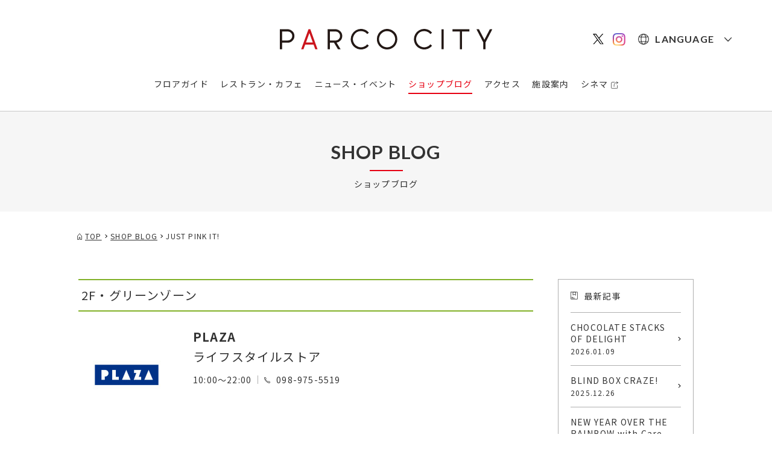

--- FILE ---
content_type: text/html; charset=UTF-8
request_url: https://www.parcocity.jp/shopblog/detail/?cd=028697&scd=000098
body_size: 7527
content:
<!DOCTYPE html>
<html lang="ja">

<head>
  <!-- Google Tag Manager -->
<script>(function(w,d,s,l,i){w[l]=w[l]||[];w[l].push({'gtm.start':
new Date().getTime(),event:'gtm.js'});var f=d.getElementsByTagName(s)[0],
j=d.createElement(s),dl=l!='dataLayer'?'&l='+l:'';j.async=true;j.src=
'https://www.googletagmanager.com/gtm.js?id='+i+dl;f.parentNode.insertBefore(j,f);
})(window,document,'script','dataLayer','GTM-5J78TFG');</script>
<!-- End Google Tag Manager -->
  <meta charset="UTF-8">
  <meta name="viewport" content="width=device-width, initial-scale=1.0">
  <meta name="format-detection" content="telephone=no">
  <meta http-equiv="X-UA-Compatible" content="ie=edge">
  <title>JUST PINK IT! - PLAZA | ショップブログ | PARCO CITY - パルコシティ</title>
  <meta name="description" content="&lt;p&gt;&amp;nbsp;&lt;/p&gt;&lt;p&gt;&amp;nbsp;&lt;/p&gt;&lt;p&gt;こんにちは！２F&amp;nbsp;&lt;span style=&quot;color: #3366ff;&quot;&gt">
  <meta name="keywords" content="浦添西海岸計画,沖縄,浦添市,那覇港浦添ふ頭,サンエー,パルコ,商業施設,ショッピングセンター,PARCO CITY">
  <!-- OGP -->
    <meta property="fb:admins" content="100005423256030">
  <meta property="og:locale" content="ja_JP" />
  <meta property="og:type" content="article" />
  <meta property="og:title" content="JUST PINK IT! - PLAZA | ショップブログ | PARCO CITY - パルコシティ" />
  <meta property="og:url" content="https://www.parcocity.jp/shopblog/detail/?cd=028697&scd=000098" />
  <meta property="og:site_name" content="PARCO CITY" />
  <meta property="og:description" content="&lt;p&gt;&amp;nbsp;&lt;/p&gt;&lt;p&gt;&amp;nbsp;&lt;/p&gt;&lt;p&gt;こんにちは！２F&amp;nbsp;&lt;span style=&quot;color: #3366ff;&quot;&gt" />
  <meta property="og:image" content="https://www.parcocity.jp/uploads/images/resized/500x500/parcocity/000105/000105/0215fb28.jpg" />
  <!-- GOOGLE FONT -->
  <link href="https://fonts.googleapis.com/css?family=Lato:700|Noto+Sans+JP:400,500,700&amp;subset=japanese" rel="stylesheet">
  <link rel="stylesheet" href="/css/style.css">
  <link rel="stylesheet" href="/css/blog.css">
  

<!-- TikTokベースコード -->
<script>
!function (w, d, t) {
  w.TiktokAnalyticsObject=t;var ttq=w[t]=w[t]||[];ttq.methods=["page","track","identify","instances","debug","on","off","once","ready","alias","group","enableCookie","disableCookie"],ttq.setAndDefer=function(t,e){t[e]=function(){t.push([e].concat(Array.prototype.slice.call(arguments,0)))}};for(var i=0;i<ttq.methods.length;i++)ttq.setAndDefer(ttq,ttq.methods[i]);ttq.instance=function(t){for(var e=ttq._i[t]||[],n=0;n<ttq.methods.length;n++)ttq.setAndDefer(e,ttq.methods[n]);return e},ttq.load=function(e,n){var i="https://analytics.tiktok.com/i18n/pixel/events.js";ttq._i=ttq._i||{},ttq._i[e]=[],ttq._i[e]._u=i,ttq._t=ttq._t||{},ttq._t[e]=+new Date,ttq._o=ttq._o||{},ttq._o[e]=n||{};var o=document.createElement("script");o.type="text/javascript",o.async=!0,o.src=i+"?sdkid="+e+"&lib="+t;var a=document.getElementsByTagName("script")[0];a.parentNode.insertBefore(o,a)};

  ttq.load('CG00UDJC77UFDMGL921G');
  ttq.page();
}(window, document, 'ttq');
</script>
</head>

<body class="blog_detail">
  <!-- Google Tag Manager (noscript) -->
<noscript><iframe src="https://www.googletagmanager.com/ns.html?id=GTM-5J78TFG"
height="0" width="0" style="display:none;visibility:hidden"></iframe></noscript>
<!-- End Google Tag Manager (noscript) -->

  <div class="remodal-bg">
  <header class="header">
    <!-- SP -->
    <div class="header_inner-sp">
      <div class="header_inner-sp-logo">
        <a href="/">
          <img src="/images/logo_header.svg" alt="PARCO CITY">
        </a>
      </div>
      <div class="header_inner-sp-sns">
          <div class="header_inner-sp-sns-x">
            <a href="https://twitter.com/SanA_PARCO_CITY" target="_blank"><img src="/images/icon_x.svg" alt="X"></a>
          </div>
          <div class="header_inner-sp-sns-insta">
            <a href="https://www.instagram.com/parcocity_official/" target="_blank" onclick="gtag('event','click',{'event_category':'instagram','event_label':'https://www.instagram.com/parcocity_official/'});"><img src="/images/icon_insta.png" alt="Instagram"></a>
          </div>
      </div>
      <a class="header_inner-sp-trigger" data-remodal-target="modal">
        <img src="/images/icn_trigger.svg" alt="">
      </a>
      <div class="remodal" data-remodal-id="modal" data-remodal-options="hashTracking: false, closeOnOutsideClick: false">
        <div class="remodal_ttl">
          <div class="header_inner-sp-logo">
            <a href="/">
              <img src="/images/logo_white.svg" alt="PARCO CITY">
            </a>
          </div>
          <button data-remodal-action="close" class="remodal_ttl-close"></button>
        </div>
        <div class="remodal_lang">
          <div class="menu">
            <div class="animation_01">
              <span>LANGUAGE</span>
              <ul class="cl-notranslate cl-norewrite">
                <li><a href="https://parcocity.j-server.com/LUCSPRCC/ns/w3/jaen/https://www.parcocity.jp/">English</a></li>
                <li><a href="https://parcocity.j-server.com/LUCSPRCC/ns/w3/jazh/https://www.parcocity.jp/">簡体字</a></li>
                <li><a href="https://parcocity.j-server.com/LUCSPRCC/ns/w3/jazhb/https://www.parcocity.jp/">繁体字</a></li>
                <li><a href="https://parcocity.j-server.com/LUCSPRCC/ns/w3/jako/https://www.parcocity.jp/">한국어</a></li>
                                <li><a href="https://www.parcocity.jp/">日本語</a></li>
              </ul>
            </div>
          </div>
        </div>
        <ul class="remodal_list">
          <li class="animation_02"><a href="/floorguide">フロアガイド</a></li>
          <li class="animation_03"><a href="/restaurant">レストラン・カフェ</a></li>
          <li class="animation_05"><a href="/event">ニュース・イベント</a></li>
          <li class="animation_06"><a href="/shopblog">ショップブログ</a></li>
          <li class="animation_07"><a href="/facilities#eigyou">営業時間</a></li>
          <li class="animation_08"><a href="/access">アクセス</a></li>
          <li class="animation_09"><a href="/facilities">施設案内</a></li>
          <li class="animation_10"><a href="/sanacard">サンエーカードのご案内</a></li>
          <li class="animation_11"><a href="/facilities#duty-free">免税サービス</a></li>
          <li class="animation_12"><a href="/eventspace/">出店・広告プロモーションスペースのご案内</a></li>
          <li class="animation_13"><a href="https://www.unitedcinemas.jp/sp/urasoe/daily.php" class="external-type02" target="_blank">シネマ</a></li>
          <li class="animation_14"><a href="https://job-gear.net/sanaprc/" class="external-type02" target="_blank">スタッフ募集</a></li>
        </ul>
        <div class="remodal_time animation_15">
          <p>10:00〜22:00
            <span>食品・レストラン・シネマ等一部営業時間が異なります</span>
          </p>
        </div>
                <div class="remodal_sns animation_16">

        </div>
      </div>
    </div>
    <!-- PC -->
    <div class="header_inner-pc">
      <div class="header_inner-pc-logo">
        <a href="/">
          <img src="/images/logo_header.svg" alt="PARCO CITY">
        </a>
      </div>
      <div class="header_inner-pc-right">
        <div class="header_inner-pc-sns">
          <div class="header_inner-pc-sns-x">
            <a href="https://twitter.com/SanA_PARCO_CITY" target="_blank"><img src="/images/icon_x.svg" alt="X"></a>
          </div>
          <div class="header_inner-pc-sns-insta">
            <a href="https://www.instagram.com/parcocity_official/" target="_blank" onclick="gtag('event','click',{'event_category':'instagram','event_label':'https://www.instagram.com/parcocity_official/'});"><img src="/images/icon_insta.png" alt="Instagram"></a>
          </div>
        </div>
        <div class="header_inner-pc-lang">
          <div class="menu">
            <div>
              <span>LANGUAGE</span>
              <ul class="cl-notranslate cl-norewrite">
                <li><a href="https://parcocity.j-server.com/LUCSPRCC/ns/w3/jaen/https://www.parcocity.jp/">English</a></li>
                <li><a href="https://parcocity.j-server.com/LUCSPRCC/ns/w3/jazh/https://www.parcocity.jp/">簡体字</a></li>
                <li><a href="https://parcocity.j-server.com/LUCSPRCC/ns/w3/jazhb/https://www.parcocity.jp/">繁体字</a></li>
                <li><a href="https://parcocity.j-server.com/LUCSPRCC/ns/w3/jako/https://www.parcocity.jp/">한국어</a></li>
                                <li><a href="https://www.parcocity.jp/">日本語</a></li>
              </ul>
            </div>
          </div>
        </div>
              </div>
    </div>
    <div class="header_inner-pc-page">
      <ul class="header_inner-pc-page-menu">
        <li><a class="menu_floor" href="/floorguide">フロアガイド</a></li>
        <li><a class="menu_restaurant" href="/restaurant">レストラン・カフェ</a></li>
        <li><a class="menu_event" href="/event">ニュース・イベント</a></li>
        <li><a class="menu_blog" href="/shopblog">ショップブログ</a></li>
        <li><a class="menu_access" href="/access">アクセス</a></li>
        <li><a class="menu_facilities" href="/facilities">施設案内</a></li>
        <li><a class="menu_cinema" href="https://www.unitedcinemas.jp/urasoe/daily.php" target="_blank">シネマ</a></li>
      </ul>
    </div>
    <div class="header_inner-pc-global">
      <div class="header_inner-pc-global-wrap">
        <div class="header_inner-pc-global-logo">
          <a href="/">
            <img src="/images/logo_header.svg" alt="PARCO CITY">
          </a>
        </div>
        <ul class="header_inner-pc-global-menu">
          <li><a class="menu_floor" href="/floorguide">フロアガイド</a></li>
          <li><a class="menu_restaurant" href="/restaurant">レストラン・カフェ</a></li>
          <li><a class="menu_event" href="/event">ニュース・イベント</a></li>
          <li><a class="menu_blog" href="/shopblog">ショップブログ</a></li>
          <li><a class="menu_access" href="/access">アクセス</a></li>
          <li><a class="menu_facilities" href="/facilities">施設案内</a></li>
          <li><a class="menu_cinema" href="https://www.unitedcinemas.jp/urasoe/daily.php" target="_blank">シネマ</a></li>
        </ul>
      </div>
    </div>
  </header>

  <main class="main">
    <div class="page_ttl">
      <h2>SHOP BLOG</h2>
      <p>ショップブログ</p>
    </div>
    <ul class="breadcrumb" itemscope itemtype="http://schema.org/BreadcrumbList">
      <li itemprop="itemListElement" itemscope itemtype="http://schema.org/ListItem">
        <a href="/" itemprop="item">
          <span itemprop="name">TOP</span>
        </a>
        <meta itemprop="position" content="1" />
      </li>
      <li itemprop="itemListElement" itemscope itemtype="http://schema.org/ListItem">
        <a href="/shopblog/" itemprop="item">
          <span itemprop="name">SHOP BLOG</span>
        </a>
        <meta itemprop="position" content="2" />
      </li>
      <li itemprop="itemListElement" itemscope itemtype="http://schema.org/ListItem">
        <span itemprop="name">JUST PINK IT!</span>
        <meta itemprop="position" content="3" />
      </li>
    </ul>

    <div class="shop">
      <div class="shop_wrap">
        <section class="shop_info">
          <p class="shop_info_zone green">2F・グリーンゾーン</p>
          <div class="shop_info_area">
            <div class="shop_info_area-img">
              <a href="/floorguide/detail?scd=000098"><img src="https://www.parcocity.jp/uploads/images/resized/160x160/parcocity/000002/000002/5ca77bc3.jpg" alt=""></a>
            </div>
            <div class="shop_info_area-txt">
              <h2><a href="/floorguide/detail?scd=000098">PLAZA</a></h2>
              <p class="category">ライフスタイルストア</p>
              <p class="time">10:00～22:00<span class="tel">098-975-5519</span></p>
            </div>
          </div>
        </section>
        <div class="shop_content new">
          <p class="date">2024.03.19 Tue.</p>
          <h1>JUST PINK IT!</h1>
          <div class="shop_content_body">
            <p>&nbsp;</p>
<p>&nbsp;</p>
<p>こんにちは！２F&nbsp;<span style="color: #3366ff;"><strong>PLAZA</strong></span>です。</p>
<p>&nbsp;</p>
<p>&nbsp;</p>
<p>PLAZAでは、</p>
<p>「<span style="color: #ff00ff;"><strong>JUST PINK IT!</strong></span>」プロモーションがスタートしました！</p>
<p>&nbsp;</p>
<p><img src="https://parcocity.pictona.jp/scc-admin/asset/parcocity/000105/000105/5f19e6c2.jpg" alt="画像" width="327" height="463" /></p>
<p><span style="color: #ff00ff;"><strong>JUST PINK IT! 2024のテーマは、「I LOVE MYSELF」。</strong></span></p>
<p>PINKを身に着けている私は、なんだかいつもより自信が持てる気がする、</p>
<p>なんでもできるような気もしてくる&hellip;！</p>
<p>PINKはパワーをくれる魔法のカラー。</p>
<p>PLAZAに集まったたくさんのPINKアイテムに囲まれて、自分への愛を深めよう！</p>
<p>PINKを身に着けて、自信たっぷりのあなたで、ぜひお近くのPLAZAまで♡</p>
<p>Best self with PINK！</p>
<p>&nbsp;</p>
<p>&nbsp;</p>
<p>&nbsp;</p>
<p><img src="https://parcocity.pictona.jp/scc-admin/asset/parcocity/000105/000105/w600/d43adef4.jpg" alt="画像" width="345" height="345" /></p>
<p>　　　　　　　　　&copy;&amp; TM by PEZ AG, 2024</p>
<p><strong><span style="color: #ffff00;">★</span>PEZ ペッツ ボールチェーンマスコット2 PINK 各&yen;550（税込）</strong><br /><br /></p>
<p>大人気PEZのボールチェーンマスコットから</p>
<p>PEZロゴ入りのプレートをピンクにした<span style="color: #3366ff;">PLAZA・MINiPLA限定</span>デザインが登場！</p>
<p>「PUMPKIN」「SNOWMAN」「NAUGHTY NEIL GHOST」</p>
<p>「LION」「ELEPHANT」「BUBBLEMAN」の中身は全部で6種類！</p>
<p>ボールチェーン付きなのでバッグやリュックにつけるのもオススメ。</p>
<p>アソートのためデザインは選べません。どれが入っているかはお楽しみ！</p>
<p>&nbsp;</p>
<p>&nbsp;</p>
<p>&nbsp;</p>
<p><img src="https://parcocity.pictona.jp/scc-admin/asset/parcocity/000105/000105/w600/71eb1e1a.jpg" alt="画像" width="345" height="345" /></p>
<p>　　　　　　　&copy;2024 Peanuts Worldwide LLC</p>
<p><strong><span style="color: #ffff00;">★</span>スヌーピー PEANUTS アクセサリートレー ピンク &yen;2,420（税込）</strong></p>
<p>&nbsp;</p>
<p><span style="color: #3366ff;">PLAZA・MINiPLA限定</span>のピンクカラーが登場！</p>
<p>インテリア雑貨の専門メーカー山崎実業(Yamazaki)の商品に</p>
<p>PEANUTSアートをプリントしたアクセサリートレー。</p>
<p>回転式で取り出しやすく、使わない時はトレーの部分を重ねてコンパクトに収納できるのも魅力的です。</p>
<p>柔らかい色合いでインテリアの一部としても馴染みます。</p>
<p>BOX入りなので、ギフトにもおすすめです。</p>
<p>&nbsp;</p>
<p>&nbsp;</p>
<p>&nbsp;</p>
<p><img src="https://parcocity.pictona.jp/scc-admin/asset/parcocity/000105/000105/w600/eb127d81.jpg" alt="画像" width="345" height="345" /></p>
<p><strong><span style="color: #ffff00;">★</span>PLAZA BASICS バニティポーチ 各&yen;3,300（税込）</strong></p>
<p>&nbsp;</p>
<p><span style="color: #3366ff;">PLAZA・MINiPLA限定</span>の雑貨シリーズ「PLAZA BASICS」からピンクカラーのシリーズが登場！</p>
<p>マットな質感の合成皮革の生地とラメ生地のコントラストが可愛いバニティポーチ。</p>
<p>しっかりボトルを入れられるサイズで、小物やフェイスパックを入れられるポケットも付属しています。</p>
<p>シンプルなデザインでインテリアやお手持ちのメイクグッズ、カバンの中身とも合わせやすく、</p>
<p>それでいて真っ直ぐなPINKのパワーを感じられる、そんなデザインです。</p>
<p>ハンギングできるフックもあり自宅使いはもちろん、旅行時のメインポーチとしても活躍します。</p>
<p>&nbsp;</p>
<p>&nbsp;</p>
<p>&nbsp;</p>
<p><img src="https://parcocity.pictona.jp/scc-admin/asset/parcocity/000105/000105/w600/646db888.jpg" alt="画像" width="345" height="345" /></p>
<p><strong><span style="color: #ffff00;">★</span>NEW ERA ニューエラ キャップ 9TWENTY PINK 各&yen;4,620（税込）</strong></p>
<p>&nbsp;</p>
<p><span style="color: #3366ff;">PLAZA・MINiPLA限定</span>！</p>
<p>定番のチームロゴキャップに、プチハートをプラスしてキュートにアレンジした</p>
<p>「NEW ERA(ニューエラ)」のキャップです。</p>
<p>ピンクやラベンダー、ホワイトなどのキレイ色の組み合わせが、表情を明るく見せてくれます。</p>
<p>オールシーズン使える綿100％素材。バックのアジャスターでサイズ調整が可能です。</p>
<p>&nbsp;</p>
<p>&nbsp;</p>
<p>&nbsp;</p>
<p>&nbsp;</p>
<p>&nbsp;</p>
<p>他にも多数商品ございます。</p>
<p>この機会に是非２F&nbsp;<span style="color: #3366ff;"><strong>PLAZA</strong></span>へお越しくださいませ。</p>
<p>お待ちしております！</p>
<p>&nbsp;</p>
<p>&nbsp;</p>
<p><span style="color: #333333;"><strong>PLAZA&nbsp;公式&nbsp;<a href="https://twitter.com/PLAZASTYLE"><span style="color: #99ccff;">&nbsp;X(旧Twitter)?</span></a></strong></span></p>
<p><span style="color: #333333;"><strong>&nbsp;&nbsp;&nbsp;&nbsp;&nbsp;&nbsp;&nbsp;&nbsp;&nbsp;&nbsp;&nbsp;&nbsp;&nbsp;&nbsp;&nbsp;&nbsp;&nbsp;&nbsp;&nbsp;<a href="https://www.instagram.com/plazastyle/"><span style="color: #cc99ff;">Instagram?</span></a></strong></span></p>
<p>&nbsp;</p>
<p>&nbsp;</p>
<p>&nbsp;</p>          </div>

                  </div>
        
                        
        <div class="shop_content_sns">
          <div class="x"><a href="http://twitter.com/share/?url=https%3A%2F%2Fwww.parcocity.jp%2Fshopblog%2Fdetail%2F%3Fcd%3D028697%26scd%3D000098&amp;text=JUST+PINK+IT%21+-+PLAZA+%7C+%E3%82%B7%E3%83%A7%E3%83%83%E3%83%97%E3%83%96%E3%83%AD%E3%82%B0+%7C+PARCO+CITY+-+%E3%83%91%E3%83%AB%E3%82%B3%E3%82%B7%E3%83%86%E3%82%A3" target="_blank"><img src="/images/icn_share-x.svg" alt="ツイートする" width="85"></a></div>
          <div class="facebook"><a href="http://www.facebook.com/sharer.php?u=https%3A%2F%2Fwww.parcocity.jp%2Fshopblog%2Fdetail%2F%3Fcd%3D028697%26scd%3D000098&amp;t=JUST+PINK+IT%21+-+PLAZA+%7C+%E3%82%B7%E3%83%A7%E3%83%83%E3%83%97%E3%83%96%E3%83%AD%E3%82%B0+%7C+PARCO+CITY+-+%E3%83%91%E3%83%AB%E3%82%B3%E3%82%B7%E3%83%86%E3%82%A3" target="_blank"><img src="/images/icn_share-facebook.svg" alt="Facebookでシェアする"></a></div>
          <div class="line"><a href="http://line.me/R/msg/text/?JUST+PINK+IT%21+-+PLAZA+%7C+%E3%82%B7%E3%83%A7%E3%83%83%E3%83%97%E3%83%96%E3%83%AD%E3%82%B0+%7C+PARCO+CITY+-+%E3%83%91%E3%83%AB%E3%82%B3%E3%82%B7%E3%83%86%E3%82%A3%0D%0Ahttps%3A%2F%2Fwww.parcocity.jp%2Fshopblog%2Fdetail%2F%3Fcd%3D028697%26scd%3D000098" target="_blank"><img src="/images/icn_share-line.svg" alt="LINEで送る"></a></div>
        </div>
      </div>

      <div class="article_select sp_only">
        <ul>
                    <li class="prev"><a href="?cd=028698&scd=000098">前の記事へ</a></li>
          
                    <li class="next"><a href="?cd=028577&scd=000098">次の記事へ</a></li>
                  </ul>
      </div>

      <div class="latest_article sp_only">
        <p class="latest_article_ttl">最新記事</p>
        <div class="card_wrap">
                                        <div class="card">
            <a class="card_anchor" href="/shopblog/detail?cd=036522&scd=000098">
              <div class="card_img">
                <div class="card_img-original-wrap">
                  <img class="card_img-original" src="https://www.parcocity.jp/uploads/images/resized/800x500/parcocity/000105/000105/7cc2fd2e.jpg" alt="" />
                </div>
              </div>
              <p class="card_date">2026.01.09<span class="card_date-week">Fri.</span></p>
              <p class="card_zone"><span class="card_zone-floor">2F</span>グリーンゾーン</p>
              <p class="card_ttl">CHOCOLATE STACKS OF DELIGHT</p>
            </a>
          </div>
                              <div class="card">
            <a class="card_anchor" href="/shopblog/detail?cd=036379&scd=000098">
              <div class="card_img">
                <div class="card_img-original-wrap">
                  <img class="card_img-original" src="https://www.parcocity.jp/uploads/images/resized/800x500/parcocity/000105/000105/449c8ef9.jpg" alt="" />
                </div>
              </div>
              <p class="card_date">2025.12.26<span class="card_date-week">Fri.</span></p>
              <p class="card_zone"><span class="card_zone-floor">2F</span>グリーンゾーン</p>
              <p class="card_ttl">BLIND BOX CRAZE!</p>
            </a>
          </div>
                              <div class="card">
            <a class="card_anchor" href="/shopblog/detail?cd=036300&scd=000098">
              <div class="card_img">
                <div class="card_img-original-wrap">
                  <img class="card_img-original" src="https://www.parcocity.jp/uploads/images/resized/800x500/parcocity/000105/000105/83ce8553.jpg" alt="" />
                </div>
              </div>
              <p class="card_date">2025.12.26<span class="card_date-week">Fri.</span></p>
              <p class="card_zone"><span class="card_zone-floor">2F</span>グリーンゾーン</p>
              <p class="card_ttl">NEW YEAR OVER THE RAINBOW with Care Bears™</p>
            </a>
          </div>
                              <div class="card">
            <a class="card_anchor" href="/shopblog/detail?cd=036108&scd=000098">
              <div class="card_img">
                <div class="card_img-original-wrap">
                  <img class="card_img-original" src="https://www.parcocity.jp/uploads/images/resized/800x500/parcocity/000105/000105/8b0ee05a.jpg" alt="" />
                </div>
              </div>
              <p class="card_date">2025.12.08<span class="card_date-week">Mon.</span></p>
              <p class="card_zone"><span class="card_zone-floor">2F</span>グリーンゾーン</p>
              <p class="card_ttl">EVERYONE&#039;S SPECIAL CHRISTMAS</p>
            </a>
          </div>
                            </div>
      </div>

      <aside>
        <div class="latest_article-pc pc_only">
          <p class="latest_article-pc_ttl">最新記事</p>
          <ul>
                        <li><a href="?cd=036522&scd=000098">CHOCOLATE STACKS OF DELIGHT <span>2026.01.09</span></a></li>
                        <li><a href="?cd=036379&scd=000098">BLIND BOX CRAZE! <span>2025.12.26</span></a></li>
                        <li><a href="?cd=036300&scd=000098">NEW YEAR OVER THE RAINBOW with Care Bears™ <span>2025.12.26</span></a></li>
                        <li><a href="?cd=036108&scd=000098">EVERYONE&#039;S SPECIAL CHRISTMAS <span>2025.12.08</span></a></li>
                        <li><a href="?cd=035938&scd=000098">PLAZA THE BEST HIT COSMETICS 2025 <span>2025.11.18</span></a></li>
                      </ul>
        </div>

        <div class="archive_article-pc pc_only">
          <p class="archive_article-pc_ttl">アーカイブ</p>
          <ul>
                        <li><a href="/shopblog/archive?scd=000098&yearmonth=202601">2026年01月</a></li>
                        <li><a href="/shopblog/archive?scd=000098&yearmonth=202512">2025年12月</a></li>
                        <li><a href="/shopblog/archive?scd=000098&yearmonth=202511">2025年11月</a></li>
                        <li><a href="/shopblog/archive?scd=000098&yearmonth=202510">2025年10月</a></li>
                        <li><a href="/shopblog/archive?scd=000098&yearmonth=202509">2025年09月</a></li>
                        <li><a href="/shopblog/archive?scd=000098&yearmonth=202508">2025年08月</a></li>
                        <li><a href="/shopblog/archive?scd=000098&yearmonth=202507">2025年07月</a></li>
                        <li><a href="/shopblog/archive?scd=000098&yearmonth=202506">2025年06月</a></li>
                        <li><a href="/shopblog/archive?scd=000098&yearmonth=202505">2025年05月</a></li>
                        <li><a href="/shopblog/archive?scd=000098&yearmonth=202504">2025年04月</a></li>
                        <li><a href="/shopblog/archive?scd=000098&yearmonth=202503">2025年03月</a></li>
                        <li><a href="/shopblog/archive?scd=000098&yearmonth=202502">2025年02月</a></li>
                        <li><a href="/shopblog/archive?scd=000098&yearmonth=202501">2025年01月</a></li>
                        <li><a href="/shopblog/archive?scd=000098&yearmonth=202412">2024年12月</a></li>
                        <li><a href="/shopblog/archive?scd=000098&yearmonth=202411">2024年11月</a></li>
                        <li><a href="/shopblog/archive?scd=000098&yearmonth=202410">2024年10月</a></li>
                        <li><a href="/shopblog/archive?scd=000098&yearmonth=202409">2024年09月</a></li>
                        <li><a href="/shopblog/archive?scd=000098&yearmonth=202408">2024年08月</a></li>
                        <li><a href="/shopblog/archive?scd=000098&yearmonth=202407">2024年07月</a></li>
                        <li><a href="/shopblog/archive?scd=000098&yearmonth=202406">2024年06月</a></li>
                        <li><a href="/shopblog/archive?scd=000098&yearmonth=202405">2024年05月</a></li>
                        <li><a href="/shopblog/archive?scd=000098&yearmonth=202404">2024年04月</a></li>
                        <li><a href="/shopblog/archive?scd=000098&yearmonth=202403">2024年03月</a></li>
                        <li><a href="/shopblog/archive?scd=000098&yearmonth=202402">2024年02月</a></li>
                        <li><a href="/shopblog/archive?scd=000098&yearmonth=202312">2023年12月</a></li>
                        <li><a href="/shopblog/archive?scd=000098&yearmonth=202311">2023年11月</a></li>
                        <li><a href="/shopblog/archive?scd=000098&yearmonth=202310">2023年10月</a></li>
                        <li><a href="/shopblog/archive?scd=000098&yearmonth=202309">2023年09月</a></li>
                        <li><a href="/shopblog/archive?scd=000098&yearmonth=202308">2023年08月</a></li>
                        <li><a href="/shopblog/archive?scd=000098&yearmonth=202307">2023年07月</a></li>
                        <li><a href="/shopblog/archive?scd=000098&yearmonth=202306">2023年06月</a></li>
                        <li><a href="/shopblog/archive?scd=000098&yearmonth=202305">2023年05月</a></li>
                        <li><a href="/shopblog/archive?scd=000098&yearmonth=202304">2023年04月</a></li>
                        <li><a href="/shopblog/archive?scd=000098&yearmonth=202303">2023年03月</a></li>
                      </ul>
        </div>

        <div class="archive_article sp_only">
          <p class="archive_article_ttl">アーカイブ</p>
          <div id="archive_article_menu">
            <div>
              <select onChange="location.href=value;">
                <option value="" hidden>選択する</option>
                                <option value="/shopblog/archive?scd=000098&yearmonth=202601">2026年01月（1）</option>
                                <option value="/shopblog/archive?scd=000098&yearmonth=202512">2025年12月（3）</option>
                                <option value="/shopblog/archive?scd=000098&yearmonth=202511">2025年11月（2）</option>
                                <option value="/shopblog/archive?scd=000098&yearmonth=202510">2025年10月（2）</option>
                                <option value="/shopblog/archive?scd=000098&yearmonth=202509">2025年09月（4）</option>
                                <option value="/shopblog/archive?scd=000098&yearmonth=202508">2025年08月（2）</option>
                                <option value="/shopblog/archive?scd=000098&yearmonth=202507">2025年07月（2）</option>
                                <option value="/shopblog/archive?scd=000098&yearmonth=202506">2025年06月（4）</option>
                                <option value="/shopblog/archive?scd=000098&yearmonth=202505">2025年05月（1）</option>
                                <option value="/shopblog/archive?scd=000098&yearmonth=202504">2025年04月（3）</option>
                                <option value="/shopblog/archive?scd=000098&yearmonth=202503">2025年03月（4）</option>
                                <option value="/shopblog/archive?scd=000098&yearmonth=202502">2025年02月（2）</option>
                                <option value="/shopblog/archive?scd=000098&yearmonth=202501">2025年01月（4）</option>
                                <option value="/shopblog/archive?scd=000098&yearmonth=202412">2024年12月（1）</option>
                                <option value="/shopblog/archive?scd=000098&yearmonth=202411">2024年11月（3）</option>
                                <option value="/shopblog/archive?scd=000098&yearmonth=202410">2024年10月（1）</option>
                                <option value="/shopblog/archive?scd=000098&yearmonth=202409">2024年09月（3）</option>
                                <option value="/shopblog/archive?scd=000098&yearmonth=202408">2024年08月（3）</option>
                                <option value="/shopblog/archive?scd=000098&yearmonth=202407">2024年07月（3）</option>
                                <option value="/shopblog/archive?scd=000098&yearmonth=202406">2024年06月（2）</option>
                                <option value="/shopblog/archive?scd=000098&yearmonth=202405">2024年05月（3）</option>
                                <option value="/shopblog/archive?scd=000098&yearmonth=202404">2024年04月（4）</option>
                                <option value="/shopblog/archive?scd=000098&yearmonth=202403">2024年03月（2）</option>
                                <option value="/shopblog/archive?scd=000098&yearmonth=202402">2024年02月（2）</option>
                                <option value="/shopblog/archive?scd=000098&yearmonth=202312">2023年12月（3）</option>
                                <option value="/shopblog/archive?scd=000098&yearmonth=202311">2023年11月（1）</option>
                                <option value="/shopblog/archive?scd=000098&yearmonth=202310">2023年10月（3）</option>
                                <option value="/shopblog/archive?scd=000098&yearmonth=202309">2023年09月（4）</option>
                                <option value="/shopblog/archive?scd=000098&yearmonth=202308">2023年08月（2）</option>
                                <option value="/shopblog/archive?scd=000098&yearmonth=202307">2023年07月（3）</option>
                                <option value="/shopblog/archive?scd=000098&yearmonth=202306">2023年06月（3）</option>
                                <option value="/shopblog/archive?scd=000098&yearmonth=202305">2023年05月（2）</option>
                                <option value="/shopblog/archive?scd=000098&yearmonth=202304">2023年04月（4）</option>
                                <option value="/shopblog/archive?scd=000098&yearmonth=202303">2023年03月（2）</option>
                              </select>
                            </ul>
            </div>
          </div>
        </div>
      </aside>
    </div>

    <div class="article_select pc_only">
      <ul>
                <li class="prev"><a href="?cd=028698&scd=000098">前の記事へ</a></li>
        
                <li class="next"><a href="?cd=028577&scd=000098">次の記事へ</a></li>
              </ul>
    </div>
  </main>

  <footer class="footer">
  <p id="page-top"><a href="#pagetop"></a></p>
  <div class="footer_link">
    <ul>
      <li><a href="/">TOP</a></li>
      <!-- <li><a href="">お問合せ</a></li> -->
      <!-- <li><a href="/corporate/#release">リリース</a></li> -->
      <!-- <li><a href="/privacypolicy">プライバシーポリシー</a></li> -->
      <li><a href="/legalnotice">免責事項</a></li>
      <li><a href="/corporate">会社概要</a></li>
      <li><a href="/eventspace">出店・広告プロモーションスペースのご案内</a></li>
      <li><a href="/sitemap">サイトマップ</a></li>
    </ul>
  </div>
  <div class="footer_logo"><a href="/corporate">株式会社サンエーパルコ</a></div>
  <p class="footer_copy">Copyright &copy; SAN-A PARCO, Inc. All rights reserved.</p>
</footer>
</div><!-- /remodal-bg -->

  <!-- script -->

  <script src="https://code.jquery.com/jquery-3.7.1.min.js" integrity="sha256-/JqT3SQfawRcv/BIHPThkBvs0OEvtFFmqPF/lYI/Cxo=" crossorigin="anonymous"></script>
  <script src="/js/remodal.min.js"></script>
  <script src="/js/slick.min.js"></script>
  <script src="/js/background-blur.min.js"></script>
  <!--object-sit（IE対策）-->
  <script src="https://cdnjs.cloudflare.com/ajax/libs/object-fit-images/3.2.3/ofi.js"></script>
  <script src="/js/index.js"></script>
  </body>

</html>


--- FILE ---
content_type: text/css
request_url: https://www.parcocity.jp/css/style.css
body_size: 15598
content:
@charset "UTF-8";
/*==================================
  PARTIAL
==================================*/
/*==================================
  MEDIA_QUERY
==================================*/
/*==================================
  VW_AUTO
==================================*/
/* http://meyerweb.com/eric/tools/css/reset/
v2.0 | 20110126
License: none (public domain)
*/
html,
body,
div,
span,
applet,
object,
iframe,
h1,
h2,
h3,
h4,
h5,
h6,
p,
blockquote,
pre,
a,
abbr,
acronym,
address,
big,
cite,
code,
del,
dfn,
em,
img,
ins,
kbd,
q,
s,
samp,
small,
strike,
strong,
sub,
sup,
tt,
var,
b,
u,
i,
center,
dl,
dt,
dd,
ol,
ul,
li,
fieldset,
form,
label,
legend,
table,
caption,
tbody,
tfoot,
thead,
tr,
th,
td,
article,
aside,
canvas,
details,
embed,
figure,
figcaption,
footer,
header,
hgroup,
menu,
nav,
output,
ruby,
section,
summary,
time,
mark,
audio,
video {
  margin: 0;
  padding: 0;
  border: 0;
  font-size: 100%;
  vertical-align: baseline;
  -webkit-box-sizing: border-box;
  -moz-box-sizing: border-box;
  box-sizing: border-box;
}

/* HTML5 display-role reset for older browsers */
article,
aside,
details,
figcaption,
figure,
footer,
header,
hgroup,
menu,
nav,
section {
  display: block;
}

body {
  line-height: 1;
}

ol,
ul {
  list-style: none;
}

blockquote,
q {
  quotes: none;
}

blockquote:before, blockquote:after {
  content: '';
  content: none;
}

q:before, q:after {
  content: '';
  content: none;
}

table {
  border-collapse: collapse;
  border-spacing: 0;
}

img {
  max-width: 100%;
  border: 0;
  vertical-align: bottom;
}

button {
  background-color: transparent;
  border: none;
  cursor: pointer;
  outline: none;
  padding: 0;
  appearance: none;
}

a.disabled {
  pointer-events: none;
}

.top a.disabled {
  pointer-events: none;
  display: block;
}

.top .remodal_list a.disabled {
  pointer-events: none;
  display: flex;
}

@media (min-width: 769px) {
  a.call {
    pointer-events: none;
  }
}

.copy-guard {
  pointer-events: none;
}

/*
 *  Remodal - v1.1.1
 *  Responsive, lightweight, fast, synchronized with CSS animations, fully customizable modal window plugin with declarative configuration and hash tracking.
 *  http://vodkabears.github.io/remodal/
 *
 *  Made by Ilya Makarov
 *  Under MIT License
 */
/* ==========================================================================
   Remodal's default mobile first theme
   ========================================================================== */
/* Default theme styles for the background */
.remodal-bg.remodal-is-opening, .remodal-bg.remodal-is-opened {
  -webkit-filter: blur(3px);
  filter: blur(3px);
}

/* Default theme styles of the overlay */
.remodal-overlay {
  background: rgba(43, 46, 56, 0.9);
}

.remodal-overlay.remodal-is-opening, .remodal-overlay.remodal-is-closing {
  -webkit-animation-duration: 0.3s;
  animation-duration: 0.3s;
  -webkit-animation-fill-mode: forwards;
  animation-fill-mode: forwards;
}

.remodal-overlay.remodal-is-opening {
  -webkit-animation-name: remodal-overlay-opening-keyframes;
  animation-name: remodal-overlay-opening-keyframes;
}

.remodal-overlay.remodal-is-closing {
  -webkit-animation-name: remodal-overlay-closing-keyframes;
  animation-name: remodal-overlay-closing-keyframes;
}

/* Default theme styles of the wrapper */
.remodal-wrapper {
  padding: 10px 10px 0;
}

/* Default theme styles of the modal dialog */
.remodal {
  box-sizing: border-box;
  width: 100%;
  margin-bottom: 10px;
  padding: 35px;
  -webkit-transform: translate3d(0, 0, 0);
  transform: translate3d(0, 0, 0);
  color: #2b2e38;
  background: #fff;
  vertical-align: middle;
}

.remodal.remodal-is-opening, .remodal.remodal-is-closing {
  -webkit-animation-duration: 0.3s;
  animation-duration: 0.3s;
  -webkit-animation-fill-mode: forwards;
  animation-fill-mode: forwards;
}

.remodal.remodal-is-opening {
  -webkit-animation-name: remodal-opening-keyframes;
  animation-name: remodal-opening-keyframes;
}

.remodal.remodal-is-closing {
  -webkit-animation-name: remodal-closing-keyframes;
  animation-name: remodal-closing-keyframes;
}

/* Vertical align of the modal dialog */
.remodal-wrapper:after {
  vertical-align: middle;
}

/* Close button */
.remodal-close {
  position: absolute;
  top: 0;
  left: 0;
  display: block;
  overflow: visible;
  width: 35px;
  height: 35px;
  margin: 0;
  padding: 0;
  cursor: pointer;
  -webkit-transition: color 0.2s;
  transition: color 0.2s;
  text-decoration: none;
  color: #95979c;
  border: 0;
  outline: 0;
  background: transparent;
}

.remodal-close:hover, .remodal-close:focus {
  color: #2b2e38;
}

/* Dialog buttons */
.remodal-confirm, .remodal-cancel {
  font: inherit;
  display: inline-block;
  overflow: visible;
  min-width: 110px;
  margin: 0;
  padding: 12px 0;
  cursor: pointer;
  -webkit-transition: background 0.2s;
  transition: background 0.2s;
  text-align: center;
  vertical-align: middle;
  text-decoration: none;
  border: 0;
  outline: 0;
}

.remodal-confirm {
  color: #fff;
  background: #81c784;
}

.remodal-confirm:hover, .remodal-confirm:focus {
  background: #66bb6a;
}

.remodal-cancel {
  color: #fff;
  background: #e57373;
}

.remodal-cancel:hover, .remodal-cancel:focus {
  background: #ef5350;
}

/* Remove inner padding and border in Firefox 4+ for the button tag. */
.remodal-confirm::-moz-focus-inner, .remodal-cancel::-moz-focus-inner, .remodal-close::-moz-focus-inner {
  padding: 0;
  border: 0;
}

/* Keyframes
   ========================================================================== */
@-webkit-keyframes remodal-opening-keyframes {
  from {
    -webkit-transform: scale(1.05);
    transform: scale(1.05);
    opacity: 0;
  }
  to {
    -webkit-transform: none;
    transform: none;
    opacity: 1;
    -webkit-filter: blur(0);
    filter: blur(0);
  }
}

@keyframes remodal-opening-keyframes {
  from {
    -webkit-transform: scale(1.05);
    transform: scale(1.05);
    opacity: 0;
  }
  to {
    -webkit-transform: none;
    transform: none;
    opacity: 1;
    -webkit-filter: blur(0);
    filter: blur(0);
  }
}

@-webkit-keyframes remodal-closing-keyframes {
  from {
    -webkit-transform: scale(1);
    transform: scale(1);
    opacity: 1;
  }
  to {
    -webkit-transform: scale(0.95);
    transform: scale(0.95);
    opacity: 0;
    -webkit-filter: blur(0);
    filter: blur(0);
  }
}

@keyframes remodal-closing-keyframes {
  from {
    -webkit-transform: scale(1);
    transform: scale(1);
    opacity: 1;
  }
  to {
    -webkit-transform: scale(0.95);
    transform: scale(0.95);
    opacity: 0;
    -webkit-filter: blur(0);
    filter: blur(0);
  }
}

@-webkit-keyframes remodal-overlay-opening-keyframes {
  from {
    opacity: 0;
  }
  to {
    opacity: 1;
  }
}

@keyframes remodal-overlay-opening-keyframes {
  from {
    opacity: 0;
  }
  to {
    opacity: 1;
  }
}

@-webkit-keyframes remodal-overlay-closing-keyframes {
  from {
    opacity: 1;
  }
  to {
    opacity: 0;
  }
}

@keyframes remodal-overlay-closing-keyframes {
  from {
    opacity: 1;
  }
  to {
    opacity: 0;
  }
}

/* Media queries
   ========================================================================== */
@media only screen and (min-width: 641px) {
  .remodal {
    max-width: 700px;
  }
}

/* IE8
   ========================================================================== */
.lt-ie9 .remodal-overlay {
  background: #2b2e38;
}

.lt-ie9 .remodal {
  width: 700px;
}

/*
 *  Remodal - v1.1.1
 *  Responsive, lightweight, fast, synchronized with CSS animations, fully customizable modal window plugin with declarative configuration and hash tracking.
 *  http://vodkabears.github.io/remodal/
 *
 *  Made by Ilya Makarov
 *  Under MIT License
 */
/* ==========================================================================
   Remodal's necessary styles
   ========================================================================== */
/* Hide scroll bar */
html.remodal-is-locked {
  overflow: hidden;
  -ms-touch-action: none;
  touch-action: none;
}

/* Anti FOUC */
.remodal, [data-remodal-id] {
  display: none;
}

/* Necessary styles of the overlay */
.remodal-overlay {
  position: fixed;
  z-index: 9999;
  top: -5000px;
  right: -5000px;
  bottom: -5000px;
  left: -5000px;
  display: none;
}

/* Necessary styles of the wrapper */
.remodal-wrapper {
  position: fixed;
  z-index: 10000;
  top: 0;
  right: 0;
  bottom: 0;
  left: 0;
  display: none;
  overflow: hidden;
  text-align: center;
  -webkit-overflow-scrolling: touch;
}

.remodal-wrapper:after {
  display: inline-block;
  height: 100%;
  margin-left: -0.05em;
  content: "";
}

/* Fix iPad, iPhone glitches */
.remodal-overlay, .remodal-wrapper {
  -webkit-backface-visibility: hidden;
  backface-visibility: hidden;
}

/* Necessary styles of the modal dialog */
.remodal {
  position: relative;
  outline: none;
  -webkit-text-size-adjust: 100%;
  -ms-text-size-adjust: 100%;
  text-size-adjust: 100%;
}

.remodal-is-initialized {
  /* Disable Anti-FOUC */
  display: inline-block;
}

/* Slider */
/* Arrows */
.slick-prev,
.slick-next {
  position: absolute;
  display: block;
  height: 20px;
  width: 20px;
  line-height: 0px;
  font-size: 0px;
  cursor: pointer;
  background: transparent;
  color: transparent;
  top: 50%;
  -webkit-transform: translate(0, -50%);
  -ms-transform: translate(0, -50%);
  transform: translate(0, -50%);
  padding: 0;
  border: none;
  outline: none;
  z-index: 1;
}

.slick-prev:hover, .slick-prev:focus,
.slick-next:hover,
.slick-next:focus {
  outline: none;
  background: transparent;
  color: transparent;
}

.slick-prev:hover:before, .slick-prev:focus:before,
.slick-next:hover:before,
.slick-next:focus:before {
  opacity: 1;
}

.slick-prev.slick-disabled:before,
.slick-next.slick-disabled:before {
  opacity: 0.25;
}

.slick-prev:before,
.slick-next:before {
  font-family: "slick";
  font-size: 20px;
  line-height: 1;
  color: white;
  opacity: 0.75;
  -webkit-font-smoothing: antialiased;
  -moz-osx-font-smoothing: grayscale;
}

.slick-prev {
  left: -25px;
}

[dir="rtl"] .slick-prev {
  left: auto;
  right: -25px;
}

.slick-prev:before {
  content: '';
}

[dir="rtl"] .slick-prev:before {
  content: '';
}

.slick-next {
  right: -25px;
}

[dir="rtl"] .slick-next {
  left: -25px;
  right: auto;
}

.slick-next:before {
  content: '';
}

[dir="rtl"] .slick-next:before {
  content: '';
}

/* Dots */
.slick-dotted.slick-slider {
  margin-bottom: 30px;
}

.slick-dots {
  position: absolute;
  bottom: -20px;
  list-style: none;
  display: block;
  text-align: center;
  padding: 0;
  margin: 0;
  width: 100%;
}

.slick-dots li {
  position: relative;
  display: inline-block;
  height: 10px;
  width: 10px;
  margin: 0 10px;
  padding: 0;
  cursor: pointer;
}

.slick-dots li button {
  border: 0;
  background: transparent;
  display: block;
  height: 10px;
  width: 10px;
  outline: none;
  line-height: 0px;
  font-size: 0px;
  color: transparent;
  padding: 5px;
  cursor: pointer;
}

.slick-dots li button:hover, .slick-dots li button:focus {
  outline: none;
}

.slick-dots li button:hover:before, .slick-dots li button:focus:before {
  opacity: 1;
}

.slick-dots li button:before {
  position: absolute;
  top: 0;
  left: 0;
  content: '';
  width: 10px;
  height: 10px;
  font-family: "slick";
  font-size: 6px;
  line-height: 10px;
  text-align: center;
  color: black;
  opacity: 1;
  border: 1px solid #afafaf;
  border-radius: 50%;
  -webkit-font-smoothing: antialiased;
  -moz-osx-font-smoothing: grayscale;
}

.slick-dots li.slick-active button:before {
  opacity: 1;
  background: #e60012;
}

/* Slider */
.slick-slider {
  position: relative;
  display: block;
  box-sizing: border-box;
  -webkit-touch-callout: none;
  -webkit-user-select: none;
  -khtml-user-select: none;
  -moz-user-select: none;
  -ms-user-select: none;
  user-select: none;
  -ms-touch-action: pan-y;
  touch-action: pan-y;
  -webkit-tap-highlight-color: transparent;
}

.slick-list {
  position: relative;
  overflow: hidden;
  display: block;
  margin: 0;
  padding: 0;
}

.slick-list:focus {
  outline: none;
}

.slick-list.dragging {
  cursor: pointer;
  cursor: hand;
}

.slick-slider .slick-track,
.slick-slider .slick-list {
  -webkit-transform: translate3d(0, 0, 0);
  -moz-transform: translate3d(0, 0, 0);
  -ms-transform: translate3d(0, 0, 0);
  -o-transform: translate3d(0, 0, 0);
  transform: translate3d(0, 0, 0);
}

.slick-track {
  position: relative;
  left: 0;
  top: 0;
  display: block;
  margin-left: auto;
  margin-right: auto;
}

.slick-track:before, .slick-track:after {
  content: "";
  display: table;
}

.slick-track:after {
  clear: both;
}

.slick-loading .slick-track {
  visibility: hidden;
}

.slick-slide {
  float: left;
  height: 100%;
  min-height: 1px;
  display: none;
}

[dir="rtl"] .slick-slide {
  float: right;
}

.slick-slide img {
  display: block;
}

.slick-slide.slick-loading img {
  display: none;
}

.slick-slide.dragging img {
  pointer-events: none;
}

.slick-initialized .slick-slide {
  display: block;
}

.slick-loading .slick-slide {
  visibility: hidden;
}

.slick-vertical .slick-slide {
  display: block;
  height: auto;
  border: 1px solid transparent;
}

.slick-arrow.slick-hidden {
  display: none;
}
.slider-box.slick-dotted.slick-slider {
  margin-bottom: 40px;
}

.slider-box .slick-dots li {
  margin: 0 5px !important;
  width: 10px !important;
}

.slider-box .slick-dots li button:before {
  width: 8px;
  height: 8px;
}

/*==================================
  DEFAULT
==================================*/
/*- body ---------*/
body {
  font-family: 'Noto Sans JP', sans-serif;
  letter-spacing: 0.075em;
  font-weight: 400;
  color: #333;
}

@media (min-width: 769px) {
  body {
    min-width: 1120px;
  }
}

.w100 {
  width: 100%;
}

/*- anchor ---------*/
a {
  -webkit-transition: .3s;
  transition: .3s;
  cursor: pointer;
  text-decoration: none;
  color: #333;
}

a:hover {
  opacity: .7;
}

a[target="_blank"]:after {
  content: '';
  background: url("/images/icn_blank.svg") no-repeat;
  display: inline-block;
  width: 14px;
  height: 14px;
  background-size: contain;
  margin-left: 5px;
  vertical-align: middle;
}

a.external-type02[target="_blank"]:after {
  background: url("/images/icn_blank02.svg") no-repeat;
  background-size: contain;
}

/*- page-top ---------*/
#page-top {
  position: fixed;
  bottom: 20px;
  right: 15px;
  font-size: 77%;
  z-index: 99;
}

#page-top a {
  background: url("/images/icn_pagetop.svg") no-repeat;
  text-decoration: none;
  color: #fff;
  height: auto;
  width: 30px;
  height: 30px;
  text-align: center;
  display: block;
  border-radius: 5px;
  background-size: contain;
}

#page-top a:hover {
  text-decoration: none;
  opacity: .7;
}

@media (min-width: 769px) {
  #page-top {
    right: 20px;
  }
}

@media (min-width: 769px) {
  #page-top a {
    width: 60px;
    height: 60px;
  }
}

br.sp {
  display: block;
}

br.pc {
  display: none;
}

@media (min-width: 769px) {
  br.sp {
    display: none;
  }
}

@media (min-width: 769px) {
  br.pc {
    display: block;
  }
}

.pc_only {
  display: none;
}

@media (min-width: 769px) {
  .pc_only {
    display: block;
  }
}

.sp_only {
  display: block;
}

@media (min-width: 769px) {
  .sp_only {
    display: none;
  }
}

/*==================================
  ANIMATION
==================================*/
@-webkit-keyframes fadein {
  100% {
    opacity: 1;
  }
}

@keyframes fadein {
  100% {
    opacity: 1;
  }
}

.animation_01 {
  opacity: 0;
  -webkit-animation: fadein 0.5s ease .1s 1 forwards;
  animation: fadein 0.5s ease .1s 1 forwards;
}

.animation_02 {
  opacity: 0;
  -webkit-animation: fadein 0.5s ease .2s 1 forwards;
  animation: fadein 0.5s ease .2s 1 forwards;
}

.animation_03 {
  opacity: 0;
  -webkit-animation: fadein 0.5s ease .3s 1 forwards;
  animation: fadein 0.5s ease .3s 1 forwards;
}

.animation_04 {
  opacity: 0;
  -webkit-animation: fadein 0.5s ease .4s 1 forwards;
  animation: fadein 0.5s ease .4s 1 forwards;
}

.animation_05 {
  opacity: 0;
  -webkit-animation: fadein 0.5s ease .5s 1 forwards;
  animation: fadein 0.5s ease .5s 1 forwards;
}

.animation_06 {
  opacity: 0;
  -webkit-animation: fadein 0.5s ease .6s 1 forwards;
  animation: fadein 0.5s ease .6s 1 forwards;
}

.animation_07 {
  opacity: 0;
  -webkit-animation: fadein 0.5s ease .7s 1 forwards;
  animation: fadein 0.5s ease .7s 1 forwards;
}

.animation_08 {
  opacity: 0;
  -webkit-animation: fadein 0.5s ease .8s 1 forwards;
  animation: fadein 0.5s ease .8s 1 forwards;
}

.animation_09 {
  opacity: 0;
  -webkit-animation: fadein 0.5s ease .9s 1 forwards;
  animation: fadein 0.5s ease .9s 1 forwards;
}

.animation_10 {
  opacity: 0;
  -webkit-animation: fadein 0.5s ease 1s 1 forwards;
  animation: fadein 0.5s ease 1s 1 forwards;
}

.animation_11 {
  opacity: 0;
  -webkit-animation: fadein 0.5s ease 1.1s 1 forwards;
  animation: fadein 0.5s ease 1.1s 1 forwards;
}

.animation_12 {
  opacity: 0;
  -webkit-animation: fadein 0.5s ease 1.2s 1 forwards;
  animation: fadein 0.5s ease 1.2s 1 forwards;
}

.animation_13 {
  opacity: 0;
  -webkit-animation: fadein 0.5s ease 1.3s 1 forwards;
  animation: fadein 0.5s ease 1.3s 1 forwards;
}

.animation_14 {
  opacity: 0;
  -webkit-animation: fadein 0.5s ease 1.4s 1 forwards;
  animation: fadein 0.5s ease 1.4s 1 forwards;
}

.animation_15 {
  opacity: 0;
  -webkit-animation: fadein 0.5s ease 1.5s 1 forwards;
  animation: fadein 0.5s ease 1.5s 1 forwards;
}

.animation_16 {
  opacity: 0;
  -webkit-animation: fadein 0.5s ease 1.6s 1 forwards;
  animation: fadein 0.5s ease 1.6s 1 forwards;
}

/*==================================
  HEADER
==================================*/
.header {
  height: 60px;
}

.header.gnav-fixed .header_inner-pc-global {
  position: fixed;
  width: 100%;
  z-index: 10;
  -webkit-animation-name: slidein;
  animation-name: slidein;
  -webkit-animation-duration: .3s;
  animation-duration: .3s;
  border-bottom: 1px solid #c9c9c9;
  -webkit-animation-fill-mode: forwards;
  animation-fill-mode: forwards;
  -webkit-box-align: center;
  -ms-flex-align: center;
  align-items: center;
  -webkit-box-pack: center;
  -ms-flex-pack: center;
  justify-content: center;
  background: #fff;
  top: 0;
}

.header.gnav-fixed .header_inner-pc-global-wrap {
  max-width: 1020px;
  width: 100%;
  display: -webkit-box;
  display: -ms-flexbox;
  display: flex;
}

.header.gnav-fixed .header_inner-pc-global-logo {
  width: 209px;
  margin-right: 40px;
}

.header.gnav-fixed .header_inner-pc-global-menu {
  max-width: 771px;
  width: 100%;
  display: -webkit-box;
  display: -ms-flexbox;
  display: flex;
  -webkit-box-orient: horizontal;
  -webkit-box-direction: normal;
  -ms-flex-direction: row;
  flex-direction: row;
  -ms-flex-wrap: nowrap;
  flex-wrap: nowrap;
  -webkit-box-pack: justify;
  -ms-flex-pack: justify;
  justify-content: space-between;
}

.header.gnav-fixed .header_inner-pc-global-menu li a {
  font-size: 14px;
  color: #333;
}

.header.gnav-fixed .header_inner-pc-global-menu li a:after {
  width: 12px;
  height: 12px;
}

.header.gnav-fixed .header_inner-pc-global-menu li a:hover {
  opacity: 1;
  color: #e60012;
  border-bottom: 2px solid #e60012;
  padding-bottom: 5px;
}

@media (min-width: 769px) {
  .header {
    height: auto;
  }
}

@-webkit-keyframes slidein {
  0% {
    height: 0;
  }
  100% {
    height: 90px;
  }
}

@keyframes slidein {
  0% {
    height: 0;
  }
  100% {
    height: 90px;
  }
}

@media (min-width: 769px) {
  .header.gnav-fixed .header_inner-pc-global {
    display: -webkit-box;
    display: -ms-flexbox;
    display: flex;
  }
}

.news li a.menu_news, .news_detail li a.menu_news, .blog li a.menu_blog, .blog_archive li a.menu_blog, .blog_detail li a.menu_blog, .floor li a.menu_floor, .floor_map li a.menu_floor, .floor_detail li a.menu_floor, .event li a.menu_event, .event_detail li a.menu_event, .restaurant li a.menu_restaurant, .restaurant_detail li a.menu_restaurant, .access li a.menu_access, .access_detail li a.menu_access, .facilities li a.menu_facilities, .facilities_detail li a.menu_facilities, .cinema li a.menu_cinema, .cinema_detail li a.menu_cinema {
  opacity: 1;
  color: #e60012 !important;
  border-bottom: 2px solid #e60012;
  padding-bottom: 5px;
}

.header_inner-sp {
  border-bottom: 1px solid #afafaf;
  height: 60px;
  display: -webkit-box;
  display: -ms-flexbox;
  display: flex;
  -webkit-box-pack: justify;
  -ms-flex-pack: justify;
  justify-content: space-between;
  -webkit-box-align: center;
  -ms-flex-align: center;
  align-items: center;
  padding: 0 18px;
  position: fixed;
  width: 100%;
  background: #fff;
  z-index: 10;
}

.header_inner-sp-logo {
  width: 193px;
}

.header_inner-sp-trigger {
  width: 30px;
}

.header_inner-sp-trigger img {
  -webkit-transition: .5s;
  transition: .5s;
}

@media (min-width: 769px) {
  .header_inner-sp {
    display: none;
  }
}

/*- REMODAL ---------*/
.remodal {
  height: 100%;
  color: #fff;
  background: transparent;
  padding: 0;
}

.remodal a {
  color: #fff;
}

.remodal-wrapper {
  overflow: auto;
  padding: 0;
}

.remodal_ttl {
  display: -webkit-box;
  display: -ms-flexbox;
  display: flex;
  -webkit-box-pack: justify;
  -ms-flex-pack: justify;
  justify-content: space-between;
  -webkit-box-orient: horizontal;
  -webkit-box-direction: normal;
  -ms-flex-direction: row;
  flex-direction: row;
  -ms-flex-wrap: nowrap;
  flex-wrap: nowrap;
  padding: 0 18px;
  -webkit-box-align: center;
  -ms-flex-align: center;
  align-items: center;
  margin-top: 18px;
}

.remodal_ttl-close {
  position: static;
  display: block;
  overflow: visible;
  width: 25px;
  height: 25px;
  margin: 0;
  padding: 0;
  cursor: pointer;
  -webkit-transition: color 0.2s;
  transition: color 0.2s;
  text-decoration: none;
  color: #95979c;
  border: 0;
  outline: 0;
  background: transparent;
}

.remodal_ttl-close::before {
  content: "";
  background: url("/images/icon_close.svg") no-repeat;
  width: 25px;
  height: 25px;
  background-size: contain;
  display: block;
}

.remodal_lang {
  margin-top: 27px;
  padding: 0 13px;
}

.remodal_lang span {
  background: none;
}

.remodal_lang span.selected {
  border-bottom: none !important;
  background: none;
}

.remodal_lang .menu {
  position: static;
}

.remodal_lang .menu ul {
  position: static;
  background: rgba(255, 255, 255, 0.3);
}

.remodal_lang .menu ul li {
  border-top: 1px solid #fff;
  width: 95%;
  margin: 0 auto;
  font-size: 11px;
  font-size: 2.93333vw;
}

.remodal_lang .menu ul li:not(:last-child) {
  border-bottom: none;
}

.remodal_lang .menu ul li a {
  padding: 12px;
}

.remodal_list {
  margin-top: 21px;
  padding: 0 13px;
}

.remodal_list li {
  border-top: 1px solid #707070;
  font-size: 13px;
}

.remodal_list li:last-child {
  border-bottom: 1px solid #707070;
}

.remodal_list li a {
  padding: 20px 0;
  -webkit-box-pack: start;
  -ms-flex-pack: start;
  justify-content: flex-start;
  display: -webkit-box;
  display: -ms-flexbox;
  display: flex;
  -webkit-box-align: center;
  -ms-flex-align: center;
  align-items: center;
}

.remodal_list li a::before {
  content: "";
  background: url("/images/icn_right-arrow.svg") no-repeat;
  background-size: contain;
  display: inline-block;
  width: 4px;
  height: 7px;
  margin-right: 10px;
  margin-left: 10px;
}

.remodal_time {
  font-size: 15px;
  margin-top: 23px;
  font-family: 'Lato', sans-serif;
  padding: 0 13px;
}

.remodal_time span {
  font-family: 'Noto Sans JP', sans-serif;
  display: block;
  line-height: 2;
  font-size: 12px;
}

.remodal_search {
  margin-top: 32px;
}

.remodal_search form {
  padding: 0 13px;
  position: relative;
}

.remodal_search form .inputText {
  width: 100%;
  border-radius: 30px;
  -webkit-box-sizing: border-box;
  box-sizing: border-box;
  background: rgba(255, 255, 255, 0.4);
  border: 0;
  height: 50px;
  padding: 14px 20px 14px 25px;
  border: 1px solid #fff;
}

.remodal_search form .inputText::-webkit-input-placeholder {
  color: #fff;
}

.remodal_search form .inputText::-moz-placeholder {
  color: #fff;
}

.remodal_search form .inputText:-ms-input-placeholder {
  color: #fff;
}

.remodal_search form .inputText::-ms-input-placeholder {
  color: #fff;
}

.remodal_search form .inputText::placeholder {
  color: #fff;
}

.remodal_search form .inputBtn {
  border: 0;
  padding: 0;
  background: none;
  color: transparent;
  position: absolute;
  top: 50%;
  right: 30px;
  z-index: 1;
  -webkit-transform: translateY(-50%);
  transform: translateY(-50%);
  background: url("/images/icn_modal-search.svg") no-repeat;
  background-size: contain;
  width: 25px;
  height: 25px;
  cursor: pointer;
}

.remodal_sns {
  display: -webkit-box;
  display: -ms-flexbox;
  display: flex;
  -webkit-box-pack: center;
  -ms-flex-pack: center;
  justify-content: center;
  margin-top: 35px;
  padding-bottom: 50px;
}

.remodal_sns-twitter {
  width: 100%;
  border: 1px solid #fff;
  border-radius: 5px;
  margin: 0 10px;
  padding: 8px;
}

.remodal_sns-twitter img {
  width: 35px;
  margin-right: 10px;
}

.remodal_sns-twitter a:after {
  content: none;
}

.remodal_sns-insta {
  width: 35px;
}

.remodal_sns-insta a:after {
  content: none;
}

.top.header_inner-pc-page-menu, .header_inner-pc, .header_inner-pc-global, .top .header_inner-pc-page, .header_inner-pc-page {
  display: none;
}

.header_inner-sp-sns {
  display: -webkit-box;
  display: -ms-flexbox;
  display: flex;
  -webkit-box-align: center;
  -ms-flex-align: center;
  align-items: center;
  margin-left: auto;
  margin-right: 16px;
}
.header_inner-sp-sns-twitter {
  width: 20.5px;
  margin-right: 15px;
}
.header_inner-sp-sns-twitter a:after {
  content: none;
}
.header_inner-sp-sns-insta {
  margin-right: 0;
  width: 21px;
}
.header_inner-sp-sns-insta a:after {
  content: none;
}
.header_inner-sp-sns-x {
  width: 16px;
  margin-right: 12px;
}
.header_inner-sp-sns-x a:after {
  content: none;
}

@media (min-width: 769px) {
  .header_inner-pc {
    height: 130px;
    width: 100%;
    position: relative;
    display: -webkit-box;
    display: -ms-flexbox;
    display: flex;
    -webkit-box-align: center;
    -ms-flex-align: center;
    align-items: center;
    -webkit-box-pack: center;
    -ms-flex-pack: center;
    justify-content: center;
    z-index: 1;
  }
  .header_inner-pc-right {
    position: absolute;
    top: 50%;
    right: 14px;
    display: -webkit-box;
    display: -ms-flexbox;
    display: flex;
    -webkit-box-pack: center;
    -ms-flex-pack: center;
    justify-content: center;
    -webkit-box-align: center;
    -ms-flex-align: center;
    align-items: center;
    -webkit-transform: translateY(-50%);
    transform: translateY(-50%);
  }
  .header_inner-pc-search {
    position: absolute;
    top: 50%;
    right: 0;
    -webkit-transform: translateY(-50%);
    transform: translateY(-50%);
  }
  .header_inner-pc-lang {
    margin-right: 42px;
  }
  .header_inner-pc-sns {
    display: -webkit-box;
    display: -ms-flexbox;
    display: flex;
    -webkit-box-align: center;
    -ms-flex-align: center;
    align-items: center;
  }
  .header_inner-pc-sns-twitter {
    width: 20.5px;
    margin-right: 15px;
  }
  .header_inner-pc-sns-twitter a:after {
    content: none;
  }
  .header_inner-pc-sns-insta {
    margin-right: 10px;
    width: 21px;
  }
  .header_inner-pc-sns-insta a:after {
    content: none;
  }
  .header_inner-pc-sns-x {
    width: 18px;
    margin-right: 15px;
  }
  .header_inner-pc-sns-x a:after {
    content: none;
  }
  .header_inner-pc-page {
    width: 100%;
    border-bottom: 1px solid #c9c9c9;
    -webkit-box-align: center;
    -ms-flex-align: center;
    align-items: center;
    -webkit-box-pack: center;
    -ms-flex-pack: center;
    justify-content: center;
    background: #fff;
    padding-bottom: 37px;
  }
}

@media (min-width: 769px) and (min-width: 769px) {
  .header_inner-pc-page {
    display: -webkit-box;
    display: -ms-flexbox;
    display: flex;
  }
}

@media (min-width: 769px) {
  .header_inner-pc-page-menu {
    max-width: 771px;
    width: 100%;
    display: -webkit-box;
    display: -ms-flexbox;
    display: flex;
    -webkit-box-orient: horizontal;
    -webkit-box-direction: normal;
    -ms-flex-direction: row;
    flex-direction: row;
    -ms-flex-wrap: nowrap;
    flex-wrap: nowrap;
    -webkit-box-pack: justify;
    -ms-flex-pack: justify;
    justify-content: space-between;
  }
  .header_inner-pc-page-menu li a {
    font-size: 14px;
    color: #333;
  }
  .header_inner-pc-page-menu li a:after {
    width: 12px;
    height: 12px;
  }
  .header_inner-pc-page-menu li a:hover {
    opacity: 1;
    color: #e60012;
    border-bottom: 2px solid #e60012;
    padding-bottom: 5px;
  }
}

/*==================================
  LANG_DropDown
==================================*/
.menu div {
  position: relative;
}

.menu div span {
  font-family: 'Lato', sans-serif;
  cursor: pointer;
  font-size: 15px;
  -webkit-transition: .3s;
  transition: .3s;
  display: block;
  padding: 0;
  border: 1px solid #fff;
  position: relative;
  height: 45px;
  display: -webkit-box;
  display: -ms-flexbox;
  display: flex;
  -webkit-box-pack: center;
  -ms-flex-pack: center;
  justify-content: center;
  -webkit-box-align: center;
  -ms-flex-align: center;
  align-items: center;
  border-radius: 5px;
}

.menu div span.selected {
  border-top: 1px solid #fff;
  border-left: 1px solid #fff;
  border-right: 1px solid #fff;
  border-bottom: 1px solid #fff;
  border-radius: 5px 5px 0 0;
  background: rgba(255, 255, 255, 0.3);
}

.menu div span:hover {
  opacity: 1;
}

.menu div span::before {
  content: '';
  background: url("/images/icn_lang-sp.svg") no-repeat;
  background-size: contain;
  width: 18px;
  height: 18px;
  display: inline-block;
  vertical-align: bottom;
  margin-right: 10px;
}

.menu div span::after {
  content: '';
  background: url("/images/icn_lang-arrow-sp.svg") no-repeat;
  background-size: cover;
  width: 12px;
  height: 7px;
  display: block;
  position: absolute;
  top: 50%;
  right: 12px;
  -webkit-transform: translateY(-50%);
  transform: translateY(-50%);
}

.menu div ul {
  border-bottom: 1px solid #fff;
  border-left: 1px solid #fff;
  border-right: 1px solid #fff;
  border-radius: 0 0 5px 5px;
  display: none;
}

.menu div li {
  padding: 0;
}

.menu div li:not(:last-child) {
  border-bottom: 1px solid #fff;
}

.menu div li a {
  color: #fff;
  display: block;
  padding: 15px;
}

@media (min-width: 769px) {
  .menu div span {
    padding: 10px;
    height: auto;
    font-size: 16px;
    border-top: 1px solid transparent;
    border-left: 1px solid transparent;
    border-right: 1px solid transparent;
  }
}

@media (min-width: 769px) {
  .menu div span.selected {
    border-top: 1px solid #afafaf;
    border-left: 1px solid #afafaf;
    border-right: 1px solid #afafaf;
    border-bottom: 0;
    background: #fff;
    border-radius: 0;
  }
  .menu div span.selected:hover {
    opacity: 1;
  }
}

@media (min-width: 769px) {
  .menu div span:hover {
    opacity: .7;
  }
}

@media (min-width: 769px) {
  .menu div span::before {
    background: url("/images/icn_lang.svg") no-repeat;
    background-size: contain;
    width: 18px;
    height: 18px;
    display: inline-block;
    vertical-align: bottom;
    margin-right: 10px;
  }
}

@media (min-width: 769px) {
  .menu div span::after {
    background: url("/images/icn_lang-arrow.svg") no-repeat;
    background-size: cover;
    width: 12px;
    height: 7px;
    display: inline-block;
    vertical-align: bottom;
    margin-left: 17px;
    position: static;
    -webkit-transform: none;
    transform: none;
  }
}

@media (min-width: 769px) {
  .menu div ul {
    border-radius: 0;
    position: absolute;
    width: 100%;
    border-bottom: 1px solid #afafaf;
    border-left: 1px solid #afafaf;
    border-right: 1px solid #afafaf;
    background: #fff;
    padding-bottom: 5px;
  }
}

@media (min-width: 769px) {
  .menu div li {
    border-top: 1px solid #fff;
    padding: 8px 0;
    text-align: center;
    border-top: 1px solid #afafaf;
    margin: 0 15px;
  }
}

@media (min-width: 769px) {
  .menu div li a {
    font-size: 12px;
    padding: 0;
    color: #333;
    font-weight: 400;
  }
}

/*==================================
  SEARCH
==================================*/
.keyword-form {
  width: 25px;
  height: 25px;
  position: relative;
  -webkit-transition: .3s;
  transition: .3s;
}

.keyword-form .form {
  position: relative;
}

.keyword-form .inputText {
  outline-style: none;
  width: 0;
  padding: 14px 0;
  border-radius: 50px;
  margin-right: 2%;
  -webkit-box-sizing: border-box;
  box-sizing: border-box;
  background: #f1f1f1;
  border: 0;
  position: absolute;
  right: -15px;
  top: 50%;
  -webkit-transition: .3s;
  transition: .3s;
  -webkit-transform: translateY(-50%);
  transform: translateY(-50%);
}

.keyword-form .inputText:focus {
  width: 100%;
  padding: 14px 20px 14px 25px;
  -webkit-transition: .3s;
  transition: .3s;
}

.keyword-form .inputBtn {
  width: 26px;
  height: 24px;
  border: 0;
  background: url("/images/icn_search.svg") no-repeat center;
  background-size: contain;
  text-indent: 200px;
  overflow: hidden;
  white-space: nowrap;
  cursor: pointer;
  position: absolute;
  top: 0;
  right: 0;
}

.keyword-form .inputBtn:hover {
  opacity: .7;
}

.keyword-form-active {
  width: 320px;
}

.keyword-form-active .inputText {
  outline-style: none;
  width: 100%;
  padding: 14px 20px 14px 25px;
  border-radius: 50px;
  margin-right: 2%;
  -webkit-box-sizing: border-box;
  box-sizing: border-box;
  background: #f1f1f1;
  border: 0;
  position: absolute;
  right: -15px;
  top: 50%;
  -webkit-transition: .3s;
  transition: .3s;
  -webkit-transform: translateY(-50%);
  transform: translateY(-50%);
}

.keyword-form .btn-keyword-on {
  width: 25px;
  height: 25px;
  cursor: pointer;
  position: absolute;
  top: 3px;
  right: 0;
}

/*==================================
  MAIN
==================================*/
@media (min-width: 769px) {
  .main .slider .slick-dots {
    bottom: -40px;
  }
}

.main .slider-telop {
  width: calc(100% - 26px);
  margin: 0 auto;
  padding: 10px;
  font-size: 11px;
  font-size: 2.93333vw;
  line-height: 1.4;
  text-align: center;
  font-weight: bold;
  border-top: 1px solid #000;
  border-left: 1px solid #000;
  border-right: 1px solid #000;
}

.main .slider-telop:last-of-type {
  border-bottom: 1px solid #000;
  margin: 0 auto 15px;
}

.main .slider .slick {
  opacity: 0;
}

.main .slider .slick.slick-initialized {
  -webkit-animation: fadein 1s ease .5s 1 forwards;
  animation: fadein 1s ease .5s 1 forwards; }

.main .slider .slick-slide {
  width: 778px;
  display: block;
}

.main .slider .slick-slide a[target="_blank"]:after {
  display: none;
}

.main .slider .slick-prev {
  left: 13px;
  background: url("/images/icn_slide-arrow.svg") no-repeat;
}

.main .slider .slick-next {
  right: 13px;
  background: url("/images/icn_slide-arrow2.svg") no-repeat;
}

.main .slider .slick-prev, .main .slider .slick-next {
  width: 30px;
  height: 30px;
  cursor: pointer;
  background-size: contain;
}

.main .menu {
  margin-top: 50px;
  display: -webkit-box;
  display: -ms-flexbox;
  display: flex;
  -webkit-box-orient: horizontal;
  -webkit-box-direction: normal;
  -ms-flex-direction: row;
  flex-direction: row;
  -ms-flex-wrap: wrap;
  flex-wrap: wrap;
  padding: 0 20px;
}

.main .menu_item {
  width: calc(100% / 4);
}

.main .menu_item:not(:nth-child(-n + 4)) {
  margin-top: 10px;
}

.main .menu_item a {
  -webkit-transition: none;
  transition: none;
  color: #333;
  display: block;
}

.main .menu_item a:after {
  content: none;
}

.main .menu_item a:hover {
  color: #e60012;
  opacity: 1;
}

.main .menu_item a:hover .menu_item_box-icn-01, .main .menu_item a:hover .menu_item_box-icn-02, .main .menu_item a:hover .menu_item_box-icn-03, .main .menu_item a:hover .menu_item_box-icn-04, .main .menu_item a:hover .menu_item_box-icn-05, .main .menu_item a:hover .menu_item_box-icn-06, .main .menu_item a:hover .menu_item_box-icn-07, .main .menu_item a:hover .menu_item_box-icn-08, .main .menu_item a:hover .menu_item_box-icn-09 {
  height: 38px;
}

.main .menu_item a:hover .menu_item_box-icn-01 img.rollover, .main .menu_item a:hover .menu_item_box-icn-02 img.rollover, .main .menu_item a:hover .menu_item_box-icn-03 img.rollover, .main .menu_item a:hover .menu_item_box-icn-04 img.rollover, .main .menu_item a:hover .menu_item_box-icn-05 img.rollover, .main .menu_item a:hover .menu_item_box-icn-06 img.rollover, .main .menu_item a:hover .menu_item_box-icn-07 img.rollover, .main .menu_item a:hover .menu_item_box-icn-08 img.rollover, .main .menu_item a:hover .menu_item_box-icn-09 img.rollover {
  opacity: 0;
}

.main .menu_item a:hover .menu_item_box-icn-01 img.rollover-on, .main .menu_item a:hover .menu_item_box-icn-02 img.rollover-on, .main .menu_item a:hover .menu_item_box-icn-03 img.rollover-on, .main .menu_item a:hover .menu_item_box-icn-04 img.rollover-on, .main .menu_item a:hover .menu_item_box-icn-05 img.rollover-on, .main .menu_item a:hover .menu_item_box-icn-06 img.rollover-on, .main .menu_item a:hover .menu_item_box-icn-07 img.rollover-on, .main .menu_item a:hover .menu_item_box-icn-08 img.rollover-on, .main .menu_item a:hover .menu_item_box-icn-09 img.rollover-on {
  opacity: 1;
}

.main .menu_item a .menu_item_box {
  display: -webkit-box;
  display: -ms-flexbox;
  display: flex;
  -webkit-box-orient: vertical;
  -webkit-box-direction: normal;
  -ms-flex-direction: column;
  flex-direction: column;
  -webkit-box-align: center;
  -ms-flex-align: center;
  align-items: center;
}

.main .menu_item a .menu_item_box-txt {
  font-size: 11px;
  text-align: center;
  line-height: 1.5;
}

.main .menu_item a .menu_item_box-icn-01, .main .menu_item a .menu_item_box-icn-02, .main .menu_item a .menu_item_box-icn-03, .main .menu_item a .menu_item_box-icn-04, .main .menu_item a .menu_item_box-icn-05, .main .menu_item a .menu_item_box-icn-06, .main .menu_item a .menu_item_box-icn-07, .main .menu_item a .menu_item_box-icn-08, .menu_item_box-icn-09 {
  height: 38px;
  position: relative;
}

.main .menu_item a .menu_item_box-icn-01 img, .main .menu_item a .menu_item_box-icn-02 img, .main .menu_item a .menu_item_box-icn-03 img, .main .menu_item a .menu_item_box-icn-04 img, .main .menu_item a .menu_item_box-icn-05 img, .main .menu_item a .menu_item_box-icn-06 img, .main .menu_item a .menu_item_box-icn-07 img, .main .menu_item a .menu_item_box-icn-08 img, .main .menu_item a .menu_item_box-icn-09 img {
  width: 24px;
  position: absolute;
  top: 0;
  bottom: 0;
  margin: auto;
}

.main .menu_item a .menu_item_box-icn-01 img.rollover, .main .menu_item a .menu_item_box-icn-02 img.rollover, .main .menu_item a .menu_item_box-icn-03 img.rollover, .main .menu_item a .menu_item_box-icn-04 img.rollover, .main .menu_item a .menu_item_box-icn-05 img.rollover, .main .menu_item a .menu_item_box-icn-06 img.rollover, .main .menu_item a .menu_item_box-icn-07 img.rollover, .main .menu_item a .menu_item_box-icn-08 img.rollover, .main .menu_item a .menu_item_box-icn-09 img.rollover {
  opacity: 1;
}

.main .menu_item a .menu_item_box-icn-01 img.rollover-on, .main .menu_item a .menu_item_box-icn-02 img.rollover-on, .main .menu_item a .menu_item_box-icn-03 img.rollover-on, .main .menu_item a .menu_item_box-icn-04 img.rollover-on, .main .menu_item a .menu_item_box-icn-05 img.rollover-on, .main .menu_item a .menu_item_box-icn-06 img.rollover-on, .main .menu_item a .menu_item_box-icn-07 img.rollover-on, .main .menu_item a .menu_item_box-icn-08 img.rollover-on, .main .menu_item a .menu_item_box-icn-09 img.rollover-on {
  opacity: 0;
}

.main .menu_item a .menu_item_box-icn-01 {
  width: 23.5px;
}

.main .menu_item a .menu_item_box-icn-01 img {
  width: 100%;
}

.main .menu_item a .menu_item_box-icn-02 {
  width: 18.5px;
}

.main .menu_item a .menu_item_box-icn-02 img {
  width: 100%;
}

.main .menu_item a .menu_item_box-icn-03 {
  width: 23.5px;
}

.main .menu_item a .menu_item_box-icn-03 img {
  width: 100%;
}

.main .menu_item a .menu_item_box-icn-04 {
  width: 24px;
}

.main .menu_item a .menu_item_box-icn-04 img {
  width: 100%;
}

.main .menu_item a .menu_item_box-icn-05 {
  width: 23.5px;
}

.main .menu_item a .menu_item_box-icn-05 img {
  width: 100%;
}

.main .menu_item a .menu_item_box-icn-06 {
  width: 29.05px;
}

.main .menu_item a .menu_item_box-icn-06 img {
  width: 100%;
}

.main .menu_item a .menu_item_box-icn-07 {
  width: 24px;
}

.main .menu_item a .menu_item_box-icn-07 img {
  width: 100%;
}

.main .menu_item a .menu_item_box-icn-08 {
  width: 23.5px;
}

.main .menu_item a .menu_item_box-icn-08 img {
  width: 100%;
}

.main .menu_item a .menu_item_box-icn-09 {
  width: 27px;
}

.main .menu_item a .menu_item_box-icn-09 img {
  width: 100%;
}

.main .car {
  margin-top: 40px;
  padding: 0 13px;
}

.main .car img {
  border: 1px solid #333;
  width: 100%;
}

.main .recruit {
  margin-bottom: 40px;
  padding: 0 13px;
}
.main .recruit .more_btn {
  min-height: 63px;
  font-size: 20px;
  font-family: 'Lato', sans-serif;
}
.main .recruit a[target="_blank"]:after {
  margin-top: 23px;
}
.main .recruit .more_btn div {
  text-align: center;
}
.main .recruit .more_btn span {
  font-size: 12px;
}

.main .sun {
  padding: 0 13px;
  margin-top: 15px;
  margin-bottom: 40px;
}

.main .sun-inner {
  padding-top: 3.73333vw;
  padding-bottom: 4.53333vw;
  border: 1px solid #333;
  width: 100%;
  display: -webkit-box;
  display: -ms-flexbox;
  display: flex;
  -webkit-box-orient: vertical;
  -webkit-box-direction: normal;
  -ms-flex-direction: column;
  flex-direction: column;
  -webkit-box-pack: center;
  -ms-flex-pack: center;
  justify-content: center;
  -webkit-box-align: center;
  -ms-flex-align: center;
  align-items: center;
}

.main .sun-ttl {
  font-size: 11px;
  font-size: 2.93333vw;
}

.main .sun-time {
  font-family: 'Lato', sans-serif;
  font-size: 7vw;
  display: -webkit-box;
  display: -ms-flexbox;
  display: flex;
  -webkit-box-align: center;
  -ms-flex-align: center;
  align-items: center;
  margin-top: 17px;
  letter-spacing: .1em;
}

.main .sun-time:before {
  content: '';
  background: url("/images/icn_sun.svg") no-repeat;
  width: 32px;
  height: 35px;
  display: inline-block;
  margin-right: 10px;
  background-size: contain;
}

.main .more {
  padding: 0 13px;
  margin-top: 8vw;
}

.main .more_btn {
  width: 100%;
  border: 1px solid #333;
  border-radius: 5px;
  margin-top: 15px;
  height: 12vw;
  display: -webkit-box;
  display: -ms-flexbox;
  display: flex;
  -webkit-box-pack: center;
  -ms-flex-pack: center;
  justify-content: center;
  -webkit-box-align: center;
  -ms-flex-align: center;
  align-items: center;
  color: #333;
  font-size: 12px;
  font-size: 3.2vw;
  position: relative;
}

.main .more_btn:before {
  content: '';
  background: url("/images/icn_car-arrow.svg") no-repeat;
  background-size: contain;
  height: 12.5px;
  width: 7px;
  display: block;
  position: absolute;
  top: 50%;
  right: 14px;
  -webkit-transform: translateY(-50%);
  transform: translateY(-50%);
}

.main .more_btn.active:before {
  background: url("/images/inc_arrow-right-on.svg") no-repeat;
}

.main .more_btn.active:after {
  background: url("/images/icn_blank02.svg") no-repeat;
  background-size: contain;
}

.main .search {
  margin-top: 8vw;
}

.main .search_btn {
  width: 100%;
  border-radius: 5px;
  height: 12vw;
  display: -webkit-box;
  display: -ms-flexbox;
  display: flex;
  -webkit-box-pack: center;
  -ms-flex-pack: center;
  justify-content: center;
  -webkit-box-align: center;
  -ms-flex-align: center;
  align-items: center;
  color: #fff;
  background: #e60012;
  font-size: 15px;
  font-size: 4vw;
  position: relative;
  letter-spacing: .08em;
}

.main .search_btn:before {
  content: '';
  background: url("/images/icn_modal-search.svg") no-repeat;
  background-size: contain;
  height: 20px;
  width: 20px;
  display: block;
  position: absolute;
  top: 50%;
  right: 20px;
  -webkit-transform: translateY(-50%);
  transform: translateY(-50%);
}

.main .tab_wrap {
  padding: 0 13px;
}

.main .tab_wrap .radio_area {
  display: -webkit-box;
  display: -ms-flexbox;
  display: flex;
  -webkit-box-orient: horizontal;
  -webkit-box-direction: normal;
  -ms-flex-direction: row;
  flex-direction: row;
  border: 1px solid #afafaf;
}

.main .tab_wrap .radio_area label {
  width: calc(100% / 5);
  font-size: 10px;
  font-size: 2.66667vw;
  height: 12.8vw;
  -webkit-box-pack: center;
  -ms-flex-pack: center;
  justify-content: center;
  -webkit-box-align: center;
  -ms-flex-align: center;
  align-items: center;
  display: -webkit-box;
  display: -ms-flexbox;
  display: flex;
  text-align: center;
  cursor: pointer;
  position: relative;
  line-height: 1.5;
}

.main .tab_wrap .radio_area label a {
  width: 100%;
  height: 100%;
  display: block;
  display: -webkit-box;
  display: -ms-flexbox;
  display: flex;
  -webkit-box-pack: center;
  -ms-flex-pack: center;
  justify-content: center;
  -webkit-box-align: center;
  -ms-flex-align: center;
  align-items: center;
}

.main .tab_wrap .radio_area label a:hover {
  opacity: 1;
}

.main .tab_wrap .radio_area label:not(:last-child) {
  border-right: 1px solid #afafaf;
}

.main .tab_wrap .radio_area label.active {
  background: #333;
  color: #fff;
  -webkit-transition: .3s;
  transition: .3s;
}

.main .tab_wrap .radio_area label.active:before {
  content: "";
  position: absolute;
  width: 0;
  height: 0;
  border-style: solid;
  border-width: 0 5px 6px 5px;
  border-color: transparent transparent #ffffff transparent;
  display: block;
  bottom: -1px;
  z-index: 1;
  left: 0;
  right: 0;
  margin: auto;
}

.main .tab_wrap .radio_area label.active:after {
  content: "";
  position: absolute;
  width: 0;
  height: 0;
  border-style: solid;
  border-width: 0 6px 7px 6px;
  border-color: transparent transparent #afafaf transparent;
  display: block;
  bottom: 0;
  z-index: 0;
  left: 0;
  right: 0;
  margin: auto;
}

.main .tab_wrap .radio_area label.active a {
  color: #fff;
}

.main .tab_wrap input[type='radio'] {
  display: none;
}

.main .tab_wrap input[value='1']:checked ~ #tab_01, .main .tab_wrap input[value='2']:checked ~ #tab_02, .main .tab_wrap input[value='3']:checked ~ #tab_03, .main .tab_wrap input[value='4']:checked ~ #tab_04, .main .tab_wrap input[value='5']:checked ~ #tab_05 {
  display: block;
}

.main .tab_wrap #tab_01, .main .tab_wrap #tab_02, .main .tab_wrap #tab_03, .main .tab_wrap #tab_04, .main .tab_wrap #tab_05 {
  display: none;
  -webkit-transition: .5s;
  transition: .5s;
  border-right: 1px solid #afafaf;
  border-bottom: 1px solid #afafaf;
  border-left: 1px solid #afafaf;
  background: #fff;
}

.main .tab_wrap .tab_01, .main .tab_wrap .tab_02, .main .tab_wrap .tab_03, .main .tab_wrap .tab_04, .main .tab_wrap .tab_05 {
  padding: 25px 15px 40px;
}

.main .tab_wrap .tab_01-acc01 button, .main .tab_wrap .tab_01-acc02 button, .main .tab_wrap .tab_01-acc03 button, .main .tab_wrap .tab_01-acc04 button, .main .tab_wrap .tab_02-acc01 button, .main .tab_wrap .tab_02-acc02 button, .main .tab_wrap .tab_02-acc03 button, .main .tab_wrap .tab_02-acc04 button, .main .tab_wrap .tab_03-acc01 button, .main .tab_wrap .tab_03-acc02 button, .main .tab_wrap .tab_03-acc03 button, .main .tab_wrap .tab_03-acc04 button, .main .tab_wrap .tab_04-acc01 button, .main .tab_wrap .tab_04-acc02 button, .main .tab_wrap .tab_04-acc03 button, .main .tab_wrap .tab_04-acc04 button, .main .tab_wrap .tab_05-acc01 button, .main .tab_wrap .tab_05-acc02 button, .main .tab_wrap .tab_05-acc03 button, .main .tab_wrap .tab_05-acc04 button {
  position: relative;
  cursor: pointer;
}

.main .tab_wrap .tab_01-acc01 button:hover, .main .tab_wrap .tab_01-acc02 button:hover, .main .tab_wrap .tab_01-acc03 button:hover, .main .tab_wrap .tab_01-acc04 button:hover, .main .tab_wrap .tab_02-acc01 button:hover, .main .tab_wrap .tab_02-acc02 button:hover, .main .tab_wrap .tab_02-acc03 button:hover, .main .tab_wrap .tab_02-acc04 button:hover, .main .tab_wrap .tab_03-acc01 button:hover, .main .tab_wrap .tab_03-acc02 button:hover, .main .tab_wrap .tab_03-acc03 button:hover, .main .tab_wrap .tab_03-acc04 button:hover, .main .tab_wrap .tab_04-acc01 button:hover, .main .tab_wrap .tab_04-acc02 button:hover, .main .tab_wrap .tab_04-acc03 button:hover, .main .tab_wrap .tab_04-acc04 button:hover, .main .tab_wrap .tab_05-acc01 button:hover, .main .tab_wrap .tab_05-acc02 button:hover, .main .tab_wrap .tab_05-acc03 button:hover, .main .tab_wrap .tab_05-acc04 button:hover {
  opacity: .7;
  -webkit-transition: .3s;
  transition: .3s;
}

.main .tab_wrap .tab_01-acc01 button.accordion, .main .tab_wrap .tab_01-acc02 button.accordion, .main .tab_wrap .tab_01-acc03 button.accordion, .main .tab_wrap .tab_01-acc04 button.accordion, .main .tab_wrap .tab_02-acc01 button.accordion, .main .tab_wrap .tab_02-acc02 button.accordion, .main .tab_wrap .tab_02-acc03 button.accordion, .main .tab_wrap .tab_02-acc04 button.accordion, .main .tab_wrap .tab_03-acc01 button.accordion, .main .tab_wrap .tab_03-acc02 button.accordion, .main .tab_wrap .tab_03-acc03 button.accordion, .main .tab_wrap .tab_03-acc04 button.accordion, .main .tab_wrap .tab_04-acc01 button.accordion, .main .tab_wrap .tab_04-acc02 button.accordion, .main .tab_wrap .tab_04-acc03 button.accordion, .main .tab_wrap .tab_04-acc04 button.accordion, .main .tab_wrap .tab_05-acc01 button.accordion, .main .tab_wrap .tab_05-acc02 button.accordion, .main .tab_wrap .tab_05-acc03 button.accordion, .main .tab_wrap .tab_05-acc04 button.accordion {
  font-size: 12px;
  font-size: 3.2vw;
  padding: 10px 0 10px 27px;
}

.main .tab_wrap .tab_01-acc01 button.accordion:before, .main .tab_wrap .tab_01-acc02 button.accordion:before, .main .tab_wrap .tab_01-acc03 button.accordion:before, .main .tab_wrap .tab_01-acc04 button.accordion:before, .main .tab_wrap .tab_02-acc01 button.accordion:before, .main .tab_wrap .tab_02-acc02 button.accordion:before, .main .tab_wrap .tab_02-acc03 button.accordion:before, .main .tab_wrap .tab_02-acc04 button.accordion:before, .main .tab_wrap .tab_03-acc01 button.accordion:before, .main .tab_wrap .tab_03-acc02 button.accordion:before, .main .tab_wrap .tab_03-acc03 button.accordion:before, .main .tab_wrap .tab_03-acc04 button.accordion:before, .main .tab_wrap .tab_04-acc01 button.accordion:before, .main .tab_wrap .tab_04-acc02 button.accordion:before, .main .tab_wrap .tab_04-acc03 button.accordion:before, .main .tab_wrap .tab_04-acc04 button.accordion:before, .main .tab_wrap .tab_05-acc01 button.accordion:before, .main .tab_wrap .tab_05-acc02 button.accordion:before, .main .tab_wrap .tab_05-acc03 button.accordion:before, .main .tab_wrap .tab_05-acc04 button.accordion:before {
  content: "";
  background: url("/images/icn_arrow-down.svg") no-repeat;
  width: 13px;
  height: 8px;
  left: 0;
  display: block;
  background-size: contain;
  position: absolute;
  top: 0;
  bottom: 0;
  margin: auto;
  -webkit-transition: .3s;
  transition: .3s;
}

.main .tab_wrap .tab_01-acc01 button.accordion.clicked:before, .main .tab_wrap .tab_01-acc02 button.accordion.clicked:before, .main .tab_wrap .tab_01-acc03 button.accordion.clicked:before, .main .tab_wrap .tab_01-acc04 button.accordion.clicked:before, .main .tab_wrap .tab_02-acc01 button.accordion.clicked:before, .main .tab_wrap .tab_02-acc02 button.accordion.clicked:before, .main .tab_wrap .tab_02-acc03 button.accordion.clicked:before, .main .tab_wrap .tab_02-acc04 button.accordion.clicked:before, .main .tab_wrap .tab_03-acc01 button.accordion.clicked:before, .main .tab_wrap .tab_03-acc02 button.accordion.clicked:before, .main .tab_wrap .tab_03-acc03 button.accordion.clicked:before, .main .tab_wrap .tab_03-acc04 button.accordion.clicked:before, .main .tab_wrap .tab_04-acc01 button.accordion.clicked:before, .main .tab_wrap .tab_04-acc02 button.accordion.clicked:before, .main .tab_wrap .tab_04-acc03 button.accordion.clicked:before, .main .tab_wrap .tab_04-acc04 button.accordion.clicked:before, .main .tab_wrap .tab_05-acc01 button.accordion.clicked:before, .main .tab_wrap .tab_05-acc02 button.accordion.clicked:before, .main .tab_wrap .tab_05-acc03 button.accordion.clicked:before, .main .tab_wrap .tab_05-acc04 button.accordion.clicked:before {
  -webkit-transform: rotate(180deg);
  transform: rotate(180deg);
}

.main .tab_wrap .tab_01-acc01 ul, .main .tab_wrap .tab_01-acc02 ul, .main .tab_wrap .tab_01-acc03 ul, .main .tab_wrap .tab_01-acc04 ul, .main .tab_wrap .tab_02-acc01 ul, .main .tab_wrap .tab_02-acc02 ul, .main .tab_wrap .tab_02-acc03 ul, .main .tab_wrap .tab_02-acc04 ul, .main .tab_wrap .tab_03-acc01 ul, .main .tab_wrap .tab_03-acc02 ul, .main .tab_wrap .tab_03-acc03 ul, .main .tab_wrap .tab_03-acc04 ul, .main .tab_wrap .tab_04-acc01 ul, .main .tab_wrap .tab_04-acc02 ul, .main .tab_wrap .tab_04-acc03 ul, .main .tab_wrap .tab_04-acc04 ul, .main .tab_wrap .tab_05-acc01 ul, .main .tab_wrap .tab_05-acc02 ul, .main .tab_wrap .tab_05-acc03 ul, .main .tab_wrap .tab_05-acc04 ul {
  padding-left: 6.6vw;
}

.main .tab_wrap .tab_01-acc01 ul > li, .main .tab_wrap .tab_01-acc02 ul > li, .main .tab_wrap .tab_01-acc03 ul > li, .main .tab_wrap .tab_01-acc04 ul > li, .main .tab_wrap .tab_02-acc01 ul > li, .main .tab_wrap .tab_02-acc02 ul > li, .main .tab_wrap .tab_02-acc03 ul > li, .main .tab_wrap .tab_02-acc04 ul > li, .main .tab_wrap .tab_03-acc01 ul > li, .main .tab_wrap .tab_03-acc02 ul > li, .main .tab_wrap .tab_03-acc03 ul > li, .main .tab_wrap .tab_03-acc04 ul > li, .main .tab_wrap .tab_04-acc01 ul > li, .main .tab_wrap .tab_04-acc02 ul > li, .main .tab_wrap .tab_04-acc03 ul > li, .main .tab_wrap .tab_04-acc04 ul > li, .main .tab_wrap .tab_05-acc01 ul > li, .main .tab_wrap .tab_05-acc02 ul > li, .main .tab_wrap .tab_05-acc03 ul > li, .main .tab_wrap .tab_05-acc04 ul > li {
  max-height: 0;
  overflow: hidden;
  -webkit-transition: all .5s;
  transition: all .5s;
}

.main .tab_wrap .tab_01-acc01 ul.clicked > li, .main .tab_wrap .tab_01-acc02 ul.clicked > li, .main .tab_wrap .tab_01-acc03 ul.clicked > li, .main .tab_wrap .tab_01-acc04 ul.clicked > li, .main .tab_wrap .tab_02-acc01 ul.clicked > li, .main .tab_wrap .tab_02-acc02 ul.clicked > li, .main .tab_wrap .tab_02-acc03 ul.clicked > li, .main .tab_wrap .tab_02-acc04 ul.clicked > li, .main .tab_wrap .tab_03-acc01 ul.clicked > li, .main .tab_wrap .tab_03-acc02 ul.clicked > li, .main .tab_wrap .tab_03-acc03 ul.clicked > li, .main .tab_wrap .tab_03-acc04 ul.clicked > li, .main .tab_wrap .tab_04-acc01 ul.clicked > li, .main .tab_wrap .tab_04-acc02 ul.clicked > li, .main .tab_wrap .tab_04-acc03 ul.clicked > li, .main .tab_wrap .tab_04-acc04 ul.clicked > li, .main .tab_wrap .tab_05-acc01 ul.clicked > li, .main .tab_wrap .tab_05-acc02 ul.clicked > li, .main .tab_wrap .tab_05-acc03 ul.clicked > li, .main .tab_wrap .tab_05-acc04 ul.clicked > li {
  max-height: 200px;
}

.main .tab_wrap .tab_01-acc01 ul li input[type="checkbox"], .main .tab_wrap .tab_01-acc02 ul li input[type="checkbox"], .main .tab_wrap .tab_01-acc03 ul li input[type="checkbox"], .main .tab_wrap .tab_01-acc04 ul li input[type="checkbox"], .main .tab_wrap .tab_02-acc01 ul li input[type="checkbox"], .main .tab_wrap .tab_02-acc02 ul li input[type="checkbox"], .main .tab_wrap .tab_02-acc03 ul li input[type="checkbox"], .main .tab_wrap .tab_02-acc04 ul li input[type="checkbox"], .main .tab_wrap .tab_03-acc01 ul li input[type="checkbox"], .main .tab_wrap .tab_03-acc02 ul li input[type="checkbox"], .main .tab_wrap .tab_03-acc03 ul li input[type="checkbox"], .main .tab_wrap .tab_03-acc04 ul li input[type="checkbox"], .main .tab_wrap .tab_04-acc01 ul li input[type="checkbox"], .main .tab_wrap .tab_04-acc02 ul li input[type="checkbox"], .main .tab_wrap .tab_04-acc03 ul li input[type="checkbox"], .main .tab_wrap .tab_04-acc04 ul li input[type="checkbox"], .main .tab_wrap .tab_05-acc01 ul li input[type="checkbox"], .main .tab_wrap .tab_05-acc02 ul li input[type="checkbox"], .main .tab_wrap .tab_05-acc03 ul li input[type="checkbox"], .main .tab_wrap .tab_05-acc04 ul li input[type="checkbox"] {
  display: none;
}

.main .tab_wrap .tab_01-acc01 ul li input[type="checkbox"]:checked + label::before, .main .tab_wrap .tab_01-acc02 ul li input[type="checkbox"]:checked + label::before, .main .tab_wrap .tab_01-acc03 ul li input[type="checkbox"]:checked + label::before, .main .tab_wrap .tab_01-acc04 ul li input[type="checkbox"]:checked + label::before, .main .tab_wrap .tab_02-acc01 ul li input[type="checkbox"]:checked + label::before, .main .tab_wrap .tab_02-acc02 ul li input[type="checkbox"]:checked + label::before, .main .tab_wrap .tab_02-acc03 ul li input[type="checkbox"]:checked + label::before, .main .tab_wrap .tab_02-acc04 ul li input[type="checkbox"]:checked + label::before, .main .tab_wrap .tab_03-acc01 ul li input[type="checkbox"]:checked + label::before, .main .tab_wrap .tab_03-acc02 ul li input[type="checkbox"]:checked + label::before, .main .tab_wrap .tab_03-acc03 ul li input[type="checkbox"]:checked + label::before, .main .tab_wrap .tab_03-acc04 ul li input[type="checkbox"]:checked + label::before, .main .tab_wrap .tab_04-acc01 ul li input[type="checkbox"]:checked + label::before, .main .tab_wrap .tab_04-acc02 ul li input[type="checkbox"]:checked + label::before, .main .tab_wrap .tab_04-acc03 ul li input[type="checkbox"]:checked + label::before, .main .tab_wrap .tab_04-acc04 ul li input[type="checkbox"]:checked + label::before, .main .tab_wrap .tab_05-acc01 ul li input[type="checkbox"]:checked + label::before, .main .tab_wrap .tab_05-acc02 ul li input[type="checkbox"]:checked + label::before, .main .tab_wrap .tab_05-acc03 ul li input[type="checkbox"]:checked + label::before, .main .tab_wrap .tab_05-acc04 ul li input[type="checkbox"]:checked + label::before {
  background: #e60012;
  border: 1px solid #e60012;
}

.main .tab_wrap .tab_01-acc01 ul li input[type="checkbox"]:checked + label::after, .main .tab_wrap .tab_01-acc02 ul li input[type="checkbox"]:checked + label::after, .main .tab_wrap .tab_01-acc03 ul li input[type="checkbox"]:checked + label::after, .main .tab_wrap .tab_01-acc04 ul li input[type="checkbox"]:checked + label::after, .main .tab_wrap .tab_02-acc01 ul li input[type="checkbox"]:checked + label::after, .main .tab_wrap .tab_02-acc02 ul li input[type="checkbox"]:checked + label::after, .main .tab_wrap .tab_02-acc03 ul li input[type="checkbox"]:checked + label::after, .main .tab_wrap .tab_02-acc04 ul li input[type="checkbox"]:checked + label::after, .main .tab_wrap .tab_03-acc01 ul li input[type="checkbox"]:checked + label::after, .main .tab_wrap .tab_03-acc02 ul li input[type="checkbox"]:checked + label::after, .main .tab_wrap .tab_03-acc03 ul li input[type="checkbox"]:checked + label::after, .main .tab_wrap .tab_03-acc04 ul li input[type="checkbox"]:checked + label::after, .main .tab_wrap .tab_04-acc01 ul li input[type="checkbox"]:checked + label::after, .main .tab_wrap .tab_04-acc02 ul li input[type="checkbox"]:checked + label::after, .main .tab_wrap .tab_04-acc03 ul li input[type="checkbox"]:checked + label::after, .main .tab_wrap .tab_04-acc04 ul li input[type="checkbox"]:checked + label::after, .main .tab_wrap .tab_05-acc01 ul li input[type="checkbox"]:checked + label::after, .main .tab_wrap .tab_05-acc02 ul li input[type="checkbox"]:checked + label::after, .main .tab_wrap .tab_05-acc03 ul li input[type="checkbox"]:checked + label::after, .main .tab_wrap .tab_05-acc04 ul li input[type="checkbox"]:checked + label::after {
  opacity: 1;
  -webkit-transform: rotate(-45deg) scale(1);
  transform: rotate(-45deg) scale(1);
}

.main .tab_wrap .tab_01-acc01 ul li label, .main .tab_wrap .tab_01-acc02 ul li label, .main .tab_wrap .tab_01-acc03 ul li label, .main .tab_wrap .tab_01-acc04 ul li label, .main .tab_wrap .tab_02-acc01 ul li label, .main .tab_wrap .tab_02-acc02 ul li label, .main .tab_wrap .tab_02-acc03 ul li label, .main .tab_wrap .tab_02-acc04 ul li label, .main .tab_wrap .tab_03-acc01 ul li label, .main .tab_wrap .tab_03-acc02 ul li label, .main .tab_wrap .tab_03-acc03 ul li label, .main .tab_wrap .tab_03-acc04 ul li label, .main .tab_wrap .tab_04-acc01 ul li label, .main .tab_wrap .tab_04-acc02 ul li label, .main .tab_wrap .tab_04-acc03 ul li label, .main .tab_wrap .tab_04-acc04 ul li label, .main .tab_wrap .tab_05-acc01 ul li label, .main .tab_wrap .tab_05-acc02 ul li label, .main .tab_wrap .tab_05-acc03 ul li label, .main .tab_wrap .tab_05-acc04 ul li label {
  position: relative;
  display: inline-block;
  padding: 3px 33px 3px 22px;
  cursor: pointer;
  -webkit-transition: all .2s;
  transition: all .2s;
  font-size: 11px;
  font-size: 2.93333vw;
  line-height: 3;
}

.main .tab_wrap .tab_01-acc01 ul li label::before, .main .tab_wrap .tab_01-acc01 ul li label::after {
  position: absolute;
  content: '';
  -webkit-transition: all .2s;
  transition: all .2s;
}

.main .tab_wrap .tab_01-acc02 ul li label::before, .main .tab_wrap .tab_01-acc02 ul li label::after {
  position: absolute;
  content: '';
  -webkit-transition: all .2s;
  transition: all .2s;
}

.main .tab_wrap .tab_01-acc03 ul li label::before, .main .tab_wrap .tab_01-acc03 ul li label::after {
  position: absolute;
  content: '';
  -webkit-transition: all .2s;
  transition: all .2s;
}

.main .tab_wrap .tab_01-acc04 ul li label::before, .main .tab_wrap .tab_01-acc04 ul li label::after {
  position: absolute;
  content: '';
  -webkit-transition: all .2s;
  transition: all .2s;
}

.main .tab_wrap .tab_02-acc01 ul li label::before, .main .tab_wrap .tab_02-acc01 ul li label::after {
  position: absolute;
  content: '';
  -webkit-transition: all .2s;
  transition: all .2s;
}

.main .tab_wrap .tab_02-acc02 ul li label::before, .main .tab_wrap .tab_02-acc02 ul li label::after {
  position: absolute;
  content: '';
  -webkit-transition: all .2s;
  transition: all .2s;
}

.main .tab_wrap .tab_02-acc03 ul li label::before, .main .tab_wrap .tab_02-acc03 ul li label::after {
  position: absolute;
  content: '';
  -webkit-transition: all .2s;
  transition: all .2s;
}

.main .tab_wrap .tab_02-acc04 ul li label::before, .main .tab_wrap .tab_02-acc04 ul li label::after {
  position: absolute;
  content: '';
  -webkit-transition: all .2s;
  transition: all .2s;
}

.main .tab_wrap .tab_03-acc01 ul li label::before, .main .tab_wrap .tab_03-acc01 ul li label::after {
  position: absolute;
  content: '';
  -webkit-transition: all .2s;
  transition: all .2s;
}

.main .tab_wrap .tab_03-acc02 ul li label::before, .main .tab_wrap .tab_03-acc02 ul li label::after {
  position: absolute;
  content: '';
  -webkit-transition: all .2s;
  transition: all .2s;
}

.main .tab_wrap .tab_03-acc03 ul li label::before, .main .tab_wrap .tab_03-acc03 ul li label::after {
  position: absolute;
  content: '';
  -webkit-transition: all .2s;
  transition: all .2s;
}

.main .tab_wrap .tab_03-acc04 ul li label::before, .main .tab_wrap .tab_03-acc04 ul li label::after {
  position: absolute;
  content: '';
  -webkit-transition: all .2s;
  transition: all .2s;
}

.main .tab_wrap .tab_04-acc01 ul li label::before, .main .tab_wrap .tab_04-acc01 ul li label::after {
  position: absolute;
  content: '';
  -webkit-transition: all .2s;
  transition: all .2s;
}

.main .tab_wrap .tab_04-acc02 ul li label::before, .main .tab_wrap .tab_04-acc02 ul li label::after {
  position: absolute;
  content: '';
  -webkit-transition: all .2s;
  transition: all .2s;
}

.main .tab_wrap .tab_04-acc03 ul li label::before, .main .tab_wrap .tab_04-acc03 ul li label::after {
  position: absolute;
  content: '';
  -webkit-transition: all .2s;
  transition: all .2s;
}

.main .tab_wrap .tab_04-acc04 ul li label::before, .main .tab_wrap .tab_04-acc04 ul li label::after {
  position: absolute;
  content: '';
  -webkit-transition: all .2s;
  transition: all .2s;
}

.main .tab_wrap .tab_05-acc01 ul li label::before, .main .tab_wrap .tab_05-acc01 ul li label::after {
  position: absolute;
  content: '';
  -webkit-transition: all .2s;
  transition: all .2s;
}

.main .tab_wrap .tab_05-acc02 ul li label::before, .main .tab_wrap .tab_05-acc02 ul li label::after {
  position: absolute;
  content: '';
  -webkit-transition: all .2s;
  transition: all .2s;
}

.main .tab_wrap .tab_05-acc03 ul li label::before, .main .tab_wrap .tab_05-acc03 ul li label::after {
  position: absolute;
  content: '';
  -webkit-transition: all .2s;
  transition: all .2s;
}

.main .tab_wrap .tab_05-acc04 ul li label::before, .main .tab_wrap .tab_05-acc04 ul li label::after {
  position: absolute;
  content: '';
  -webkit-transition: all .2s;
  transition: all .2s;
}

.main .tab_wrap .tab_01-acc01 ul li label::before, .main .tab_wrap .tab_01-acc02 ul li label::before, .main .tab_wrap .tab_01-acc03 ul li label::before, .main .tab_wrap .tab_01-acc04 ul li label::before, .main .tab_wrap .tab_02-acc01 ul li label::before, .main .tab_wrap .tab_02-acc02 ul li label::before, .main .tab_wrap .tab_02-acc03 ul li label::before, .main .tab_wrap .tab_02-acc04 ul li label::before, .main .tab_wrap .tab_03-acc01 ul li label::before, .main .tab_wrap .tab_03-acc02 ul li label::before, .main .tab_wrap .tab_03-acc03 ul li label::before, .main .tab_wrap .tab_03-acc04 ul li label::before, .main .tab_wrap .tab_04-acc01 ul li label::before, .main .tab_wrap .tab_04-acc02 ul li label::before, .main .tab_wrap .tab_04-acc03 ul li label::before, .main .tab_wrap .tab_04-acc04 ul li label::before, .main .tab_wrap .tab_05-acc01 ul li label::before, .main .tab_wrap .tab_05-acc02 ul li label::before, .main .tab_wrap .tab_05-acc03 ul li label::before, .main .tab_wrap .tab_05-acc04 ul li label::before {
  top: 50%;
  left: 0;
  width: 14px;
  height: 14px;
  margin-top: -8px;
  background: #fff;
  border: 1px solid #afafaf;
}

.main .tab_wrap .tab_01-acc01 ul li label::after, .main .tab_wrap .tab_01-acc02 ul li label::after, .main .tab_wrap .tab_01-acc03 ul li label::after, .main .tab_wrap .tab_01-acc04 ul li label::after, .main .tab_wrap .tab_02-acc01 ul li label::after, .main .tab_wrap .tab_02-acc02 ul li label::after, .main .tab_wrap .tab_02-acc03 ul li label::after, .main .tab_wrap .tab_02-acc04 ul li label::after, .main .tab_wrap .tab_03-acc01 ul li label::after, .main .tab_wrap .tab_03-acc02 ul li label::after, .main .tab_wrap .tab_03-acc03 ul li label::after, .main .tab_wrap .tab_03-acc04 ul li label::after, .main .tab_wrap .tab_04-acc01 ul li label::after, .main .tab_wrap .tab_04-acc02 ul li label::after, .main .tab_wrap .tab_04-acc03 ul li label::after, .main .tab_wrap .tab_04-acc04 ul li label::after, .main .tab_wrap .tab_05-acc01 ul li label::after, .main .tab_wrap .tab_05-acc02 ul li label::after, .main .tab_wrap .tab_05-acc03 ul li label::after, .main .tab_wrap .tab_05-acc04 ul li label::after {
  opacity: 0;
  top: 50%;
  left: 3px;
  width: 7px;
  height: 4px;
  margin-top: -4px;
  border-left: 2px solid #fff;
  border-bottom: 2px solid #fff;
  -webkit-transform: rotate(-45deg) scale(0.5);
  transform: rotate(-45deg) scale(0.5);
}

.main .tab_wrap .tab_01-acc01 ul li label:hover::before, .main .tab_wrap .tab_01-acc02 ul li label:hover::before, .main .tab_wrap .tab_01-acc03 ul li label:hover::before, .main .tab_wrap .tab_01-acc04 ul li label:hover::before, .main .tab_wrap .tab_02-acc01 ul li label:hover::before, .main .tab_wrap .tab_02-acc02 ul li label:hover::before, .main .tab_wrap .tab_02-acc03 ul li label:hover::before, .main .tab_wrap .tab_02-acc04 ul li label:hover::before, .main .tab_wrap .tab_03-acc01 ul li label:hover::before, .main .tab_wrap .tab_03-acc02 ul li label:hover::before, .main .tab_wrap .tab_03-acc03 ul li label:hover::before, .main .tab_wrap .tab_03-acc04 ul li label:hover::before, .main .tab_wrap .tab_04-acc01 ul li label:hover::before, .main .tab_wrap .tab_04-acc02 ul li label:hover::before, .main .tab_wrap .tab_04-acc03 ul li label:hover::before, .main .tab_wrap .tab_04-acc04 ul li label:hover::before, .main .tab_wrap .tab_05-acc01 ul li label:hover::before, .main .tab_wrap .tab_05-acc02 ul li label:hover::before, .main .tab_wrap .tab_05-acc03 ul li label:hover::before, .main .tab_wrap .tab_05-acc04 ul li label:hover::before {
  background: #ffccd0;
}

.main .tab_wrap .tab_01-hiragana p, .main .tab_wrap .tab_02-hiragana p, .main .tab_wrap .tab_03-hiragana p, .main .tab_wrap .tab_04-hiragana p, .main .tab_wrap .tab_05-hiragana p {
  font-size: 12px;
  font-size: 3.2vw;
}

.main .tab_wrap .tab_01-hiragana ul, .main .tab_wrap .tab_02-hiragana ul, .main .tab_wrap .tab_03-hiragana ul, .main .tab_wrap .tab_04-hiragana ul, .main .tab_wrap .tab_05-hiragana ul {
  margin-top: 12px;
  display: -ms-grid;
  display: grid;
  -ms-grid-columns: 1fr 2.5% 1fr 2.5% 1fr 2.5% 1fr 2.5% 1fr 2.5% 1fr 2.5% 1fr;
  grid-template-columns: repeat(7, 1fr);
  -ms-grid-rows: 1fr 12px 1fr;
  grid-template-rows: repeat(2, 1fr);
  grid-column-gap: 2.5%;
  grid-row-gap: 12px;
}

.main .tab_wrap .tab_01-hiragana ul li, .main .tab_wrap .tab_02-hiragana ul li, .main .tab_wrap .tab_03-hiragana ul li, .main .tab_wrap .tab_04-hiragana ul li, .main .tab_wrap .tab_05-hiragana ul li {
  display: block;
  height: 10.13333vw;
}

.main .tab_wrap .tab_01-hiragana ul li a, .main .tab_wrap .tab_02-hiragana ul li a, .main .tab_wrap .tab_03-hiragana ul li a, .main .tab_wrap .tab_04-hiragana ul li a, .main .tab_wrap .tab_05-hiragana ul li a {
  width: 100%;
  height: 100%;
  display: -webkit-box;
  display: -ms-flexbox;
  display: flex;
  -webkit-box-pack: center;
  -ms-flex-pack: center;
  justify-content: center;
  -webkit-box-align: center;
  -ms-flex-align: center;
  align-items: center;
  font-size: 12px;
  font-size: 3.2vw;
  border: 1px solid #333;
  -webkit-transition: .3s;
  transition: .3s;
}

.main .tab_wrap .tab_01-hiragana ul li a:hover, .main .tab_wrap .tab_02-hiragana ul li a:hover, .main .tab_wrap .tab_03-hiragana ul li a:hover, .main .tab_wrap .tab_04-hiragana ul li a:hover, .main .tab_wrap .tab_05-hiragana ul li a:hover {
  background: #e60012;
  color: #fff;
  opacity: 1;
}

.main .tab_wrap .tab_01-hiragana ul li:before, .main .tab_wrap .tab_02-hiragana ul li:before, .main .tab_wrap .tab_03-hiragana ul li:before, .main .tab_wrap .tab_04-hiragana ul li:before, .main .tab_wrap .tab_05-hiragana ul li:before {
  opacity: 0;
  content: '';
  width: 0;
  height: 0;
}

.main .tab_wrap .tab_01-hiragana ul li.active a, .main .tab_wrap .tab_02-hiragana ul li.active a, .main .tab_wrap .tab_03-hiragana ul li.active a, .main .tab_wrap .tab_04-hiragana ul li.active a, .main .tab_wrap .tab_05-hiragana ul li.active a {
  background: #e60012;
  color: #fff;
  opacity: 1;
}

.main .tab_wrap .tab_01-hiragana ul > *:nth-child(1), .main .tab_wrap .tab_02-hiragana ul > *:nth-child(1), .main .tab_wrap .tab_03-hiragana ul > *:nth-child(1), .main .tab_wrap .tab_04-hiragana ul > *:nth-child(1), .main .tab_wrap .tab_05-hiragana ul > *:nth-child(1) {
  -ms-grid-row: 1;
  -ms-grid-column: 1;
}

.main .tab_wrap .tab_01-hiragana ul > *:nth-child(2), .main .tab_wrap .tab_02-hiragana ul > *:nth-child(2), .main .tab_wrap .tab_03-hiragana ul > *:nth-child(2), .main .tab_wrap .tab_04-hiragana ul > *:nth-child(2), .main .tab_wrap .tab_05-hiragana ul > *:nth-child(2) {
  -ms-grid-row: 1;
  -ms-grid-column: 3;
}

.main .tab_wrap .tab_01-hiragana ul > *:nth-child(3), .main .tab_wrap .tab_02-hiragana ul > *:nth-child(3), .main .tab_wrap .tab_03-hiragana ul > *:nth-child(3), .main .tab_wrap .tab_04-hiragana ul > *:nth-child(3), .main .tab_wrap .tab_05-hiragana ul > *:nth-child(3) {
  -ms-grid-row: 1;
  -ms-grid-column: 5;
}

.main .tab_wrap .tab_01-hiragana ul > *:nth-child(4), .main .tab_wrap .tab_02-hiragana ul > *:nth-child(4), .main .tab_wrap .tab_03-hiragana ul > *:nth-child(4), .main .tab_wrap .tab_04-hiragana ul > *:nth-child(4), .main .tab_wrap .tab_05-hiragana ul > *:nth-child(4) {
  -ms-grid-row: 1;
  -ms-grid-column: 7;
}

.main .tab_wrap .tab_01-hiragana ul > *:nth-child(5), .main .tab_wrap .tab_02-hiragana ul > *:nth-child(5), .main .tab_wrap .tab_03-hiragana ul > *:nth-child(5), .main .tab_wrap .tab_04-hiragana ul > *:nth-child(5), .main .tab_wrap .tab_05-hiragana ul > *:nth-child(5) {
  -ms-grid-row: 1;
  -ms-grid-column: 9;
}

.main .tab_wrap .tab_01-hiragana ul > *:nth-child(6), .main .tab_wrap .tab_02-hiragana ul > *:nth-child(6), .main .tab_wrap .tab_03-hiragana ul > *:nth-child(6), .main .tab_wrap .tab_04-hiragana ul > *:nth-child(6), .main .tab_wrap .tab_05-hiragana ul > *:nth-child(6) {
  -ms-grid-row: 1;
  -ms-grid-column: 11;
}

.main .tab_wrap .tab_01-hiragana ul > *:nth-child(7), .main .tab_wrap .tab_02-hiragana ul > *:nth-child(7), .main .tab_wrap .tab_03-hiragana ul > *:nth-child(7), .main .tab_wrap .tab_04-hiragana ul > *:nth-child(7), .main .tab_wrap .tab_05-hiragana ul > *:nth-child(7) {
  -ms-grid-row: 1;
  -ms-grid-column: 13;
}

.main .tab_wrap .tab_01-hiragana ul > *:nth-child(8), .main .tab_wrap .tab_02-hiragana ul > *:nth-child(8), .main .tab_wrap .tab_03-hiragana ul > *:nth-child(8), .main .tab_wrap .tab_04-hiragana ul > *:nth-child(8), .main .tab_wrap .tab_05-hiragana ul > *:nth-child(8) {
  -ms-grid-row: 3;
  -ms-grid-column: 1;
}

.main .tab_wrap .tab_01-hiragana ul > *:nth-child(9), .main .tab_wrap .tab_02-hiragana ul > *:nth-child(9), .main .tab_wrap .tab_03-hiragana ul > *:nth-child(9), .main .tab_wrap .tab_04-hiragana ul > *:nth-child(9), .main .tab_wrap .tab_05-hiragana ul > *:nth-child(9) {
  -ms-grid-row: 3;
  -ms-grid-column: 3;
}

.main .tab_wrap .tab_01-hiragana ul > *:nth-child(10), .main .tab_wrap .tab_02-hiragana ul > *:nth-child(10), .main .tab_wrap .tab_03-hiragana ul > *:nth-child(10), .main .tab_wrap .tab_04-hiragana ul > *:nth-child(10), .main .tab_wrap .tab_05-hiragana ul > *:nth-child(10) {
  -ms-grid-row: 3;
  -ms-grid-column: 5;
}

.main .tab_wrap .tab_01-hiragana ul > *:nth-child(11), .main .tab_wrap .tab_02-hiragana ul > *:nth-child(11), .main .tab_wrap .tab_03-hiragana ul > *:nth-child(11), .main .tab_wrap .tab_04-hiragana ul > *:nth-child(11), .main .tab_wrap .tab_05-hiragana ul > *:nth-child(11) {
  -ms-grid-row: 3;
  -ms-grid-column: 7;
}

.main .tab_wrap .tab_01-hiragana ul > *:nth-child(12), .main .tab_wrap .tab_02-hiragana ul > *:nth-child(12), .main .tab_wrap .tab_03-hiragana ul > *:nth-child(12), .main .tab_wrap .tab_04-hiragana ul > *:nth-child(12), .main .tab_wrap .tab_05-hiragana ul > *:nth-child(12) {
  -ms-grid-row: 3;
  -ms-grid-column: 9;
}

.main .tab_wrap .tab_01-hiragana ul > *:nth-child(13), .main .tab_wrap .tab_02-hiragana ul > *:nth-child(13), .main .tab_wrap .tab_03-hiragana ul > *:nth-child(13), .main .tab_wrap .tab_04-hiragana ul > *:nth-child(13), .main .tab_wrap .tab_05-hiragana ul > *:nth-child(13) {
  -ms-grid-row: 3;
  -ms-grid-column: 11;
}

.main .tab_wrap .tab_01-hiragana ul > *:nth-child(14), .main .tab_wrap .tab_02-hiragana ul > *:nth-child(14), .main .tab_wrap .tab_03-hiragana ul > *:nth-child(14), .main .tab_wrap .tab_04-hiragana ul > *:nth-child(14), .main .tab_wrap .tab_05-hiragana ul > *:nth-child(14) {
  -ms-grid-row: 3;
  -ms-grid-column: 13;
}

.main .tab_wrap .tab_01-alphabet, .main .tab_wrap .tab_02-alphabet, .main .tab_wrap .tab_03-alphabet, .main .tab_wrap .tab_04-alphabet, .main .tab_wrap .tab_05-alphabet {
  margin-top: 20px;
}

.main .tab_wrap .tab_01-alphabet p, .main .tab_wrap .tab_02-alphabet p, .main .tab_wrap .tab_03-alphabet p, .main .tab_wrap .tab_04-alphabet p, .main .tab_wrap .tab_05-alphabet p {
  font-size: 12px;
  font-size: 3.2vw;
}

.main .tab_wrap .tab_01-alphabet ul, .main .tab_wrap .tab_02-alphabet ul, .main .tab_wrap .tab_03-alphabet ul, .main .tab_wrap .tab_04-alphabet ul, .main .tab_wrap .tab_05-alphabet ul {
  margin-top: 12px;
  display: -ms-grid;
  display: grid;
  -ms-grid-columns: 1fr 2.5% 1fr 2.5% 1fr 2.5% 1fr 2.5% 1fr 2.5% 1fr 2.5% 1fr;
  grid-template-columns: repeat(7, 1fr);
  -ms-grid-rows: 1fr 12px 1fr 12px 1fr 12px 1fr;
  grid-template-rows: repeat(4, 1fr);
  grid-column-gap: 2.5%;
  grid-row-gap: 12px;
}

.main .tab_wrap .tab_01-alphabet ul li, .main .tab_wrap .tab_02-alphabet ul li, .main .tab_wrap .tab_03-alphabet ul li, .main .tab_wrap .tab_04-alphabet ul li, .main .tab_wrap .tab_05-alphabet ul li {
  display: block;
  height: 10.13333vw;
}

.main .tab_wrap .tab_01-alphabet ul li a, .main .tab_wrap .tab_02-alphabet ul li a, .main .tab_wrap .tab_03-alphabet ul li a, .main .tab_wrap .tab_04-alphabet ul li a, .main .tab_wrap .tab_05-alphabet ul li a {
  width: 100%;
  height: 100%;
  font-size: 12px;
  font-size: 3.2vw;
  display: -webkit-box;
  display: -ms-flexbox;
  display: flex;
  -webkit-box-pack: center;
  -ms-flex-pack: center;
  justify-content: center;
  -webkit-box-align: center;
  -ms-flex-align: center;
  align-items: center;
  border: 1px solid #333;
  -webkit-transition: .3s;
  transition: .3s;
}

.main .tab_wrap .tab_01-alphabet ul li a:hover, .main .tab_wrap .tab_02-alphabet ul li a:hover, .main .tab_wrap .tab_03-alphabet ul li a:hover, .main .tab_wrap .tab_04-alphabet ul li a:hover, .main .tab_wrap .tab_05-alphabet ul li a:hover {
  background: #e60012;
  color: #fff;
  opacity: 1;
}

.main .tab_wrap .tab_01-alphabet ul li:before, .main .tab_wrap .tab_02-alphabet ul li:before, .main .tab_wrap .tab_03-alphabet ul li:before, .main .tab_wrap .tab_04-alphabet ul li:before, .main .tab_wrap .tab_05-alphabet ul li:before {
  opacity: 0;
  content: '';
  width: 0;
  height: 0;
}

.main .tab_wrap .tab_01-alphabet ul li.active a, .main .tab_wrap .tab_02-alphabet ul li.active a, .main .tab_wrap .tab_03-alphabet ul li.active a, .main .tab_wrap .tab_04-alphabet ul li.active a, .main .tab_wrap .tab_05-alphabet ul li.active a {
  background: #e60012;
  color: #fff;
  opacity: 1;
}

.main .tab_wrap .tab_01-alphabet ul > *:nth-child(1), .main .tab_wrap .tab_02-alphabet ul > *:nth-child(1), .main .tab_wrap .tab_03-alphabet ul > *:nth-child(1), .main .tab_wrap .tab_04-alphabet ul > *:nth-child(1), .main .tab_wrap .tab_05-alphabet ul > *:nth-child(1) {
  -ms-grid-row: 1;
  -ms-grid-column: 1;
}

.main .tab_wrap .tab_01-alphabet ul > *:nth-child(2), .main .tab_wrap .tab_02-alphabet ul > *:nth-child(2), .main .tab_wrap .tab_03-alphabet ul > *:nth-child(2), .main .tab_wrap .tab_04-alphabet ul > *:nth-child(2), .main .tab_wrap .tab_05-alphabet ul > *:nth-child(2) {
  -ms-grid-row: 1;
  -ms-grid-column: 3;
}

.main .tab_wrap .tab_01-alphabet ul > *:nth-child(3), .main .tab_wrap .tab_02-alphabet ul > *:nth-child(3), .main .tab_wrap .tab_03-alphabet ul > *:nth-child(3), .main .tab_wrap .tab_04-alphabet ul > *:nth-child(3), .main .tab_wrap .tab_05-alphabet ul > *:nth-child(3) {
  -ms-grid-row: 1;
  -ms-grid-column: 5;
}

.main .tab_wrap .tab_01-alphabet ul > *:nth-child(4), .main .tab_wrap .tab_02-alphabet ul > *:nth-child(4), .main .tab_wrap .tab_03-alphabet ul > *:nth-child(4), .main .tab_wrap .tab_04-alphabet ul > *:nth-child(4), .main .tab_wrap .tab_05-alphabet ul > *:nth-child(4) {
  -ms-grid-row: 1;
  -ms-grid-column: 7;
}

.main .tab_wrap .tab_01-alphabet ul > *:nth-child(5), .main .tab_wrap .tab_02-alphabet ul > *:nth-child(5), .main .tab_wrap .tab_03-alphabet ul > *:nth-child(5), .main .tab_wrap .tab_04-alphabet ul > *:nth-child(5), .main .tab_wrap .tab_05-alphabet ul > *:nth-child(5) {
  -ms-grid-row: 1;
  -ms-grid-column: 9;
}

.main .tab_wrap .tab_01-alphabet ul > *:nth-child(6), .main .tab_wrap .tab_02-alphabet ul > *:nth-child(6), .main .tab_wrap .tab_03-alphabet ul > *:nth-child(6), .main .tab_wrap .tab_04-alphabet ul > *:nth-child(6), .main .tab_wrap .tab_05-alphabet ul > *:nth-child(6) {
  -ms-grid-row: 1;
  -ms-grid-column: 11;
}

.main .tab_wrap .tab_01-alphabet ul > *:nth-child(7), .main .tab_wrap .tab_02-alphabet ul > *:nth-child(7), .main .tab_wrap .tab_03-alphabet ul > *:nth-child(7), .main .tab_wrap .tab_04-alphabet ul > *:nth-child(7), .main .tab_wrap .tab_05-alphabet ul > *:nth-child(7) {
  -ms-grid-row: 1;
  -ms-grid-column: 13;
}

.main .tab_wrap .tab_01-alphabet ul > *:nth-child(8), .main .tab_wrap .tab_02-alphabet ul > *:nth-child(8), .main .tab_wrap .tab_03-alphabet ul > *:nth-child(8), .main .tab_wrap .tab_04-alphabet ul > *:nth-child(8), .main .tab_wrap .tab_05-alphabet ul > *:nth-child(8) {
  -ms-grid-row: 3;
  -ms-grid-column: 1;
}

.main .tab_wrap .tab_01-alphabet ul > *:nth-child(9), .main .tab_wrap .tab_02-alphabet ul > *:nth-child(9), .main .tab_wrap .tab_03-alphabet ul > *:nth-child(9), .main .tab_wrap .tab_04-alphabet ul > *:nth-child(9), .main .tab_wrap .tab_05-alphabet ul > *:nth-child(9) {
  -ms-grid-row: 3;
  -ms-grid-column: 3;
}

.main .tab_wrap .tab_01-alphabet ul > *:nth-child(10), .main .tab_wrap .tab_02-alphabet ul > *:nth-child(10), .main .tab_wrap .tab_03-alphabet ul > *:nth-child(10), .main .tab_wrap .tab_04-alphabet ul > *:nth-child(10), .main .tab_wrap .tab_05-alphabet ul > *:nth-child(10) {
  -ms-grid-row: 3;
  -ms-grid-column: 5;
}

.main .tab_wrap .tab_01-alphabet ul > *:nth-child(11), .main .tab_wrap .tab_02-alphabet ul > *:nth-child(11), .main .tab_wrap .tab_03-alphabet ul > *:nth-child(11), .main .tab_wrap .tab_04-alphabet ul > *:nth-child(11), .main .tab_wrap .tab_05-alphabet ul > *:nth-child(11) {
  -ms-grid-row: 3;
  -ms-grid-column: 7;
}

.main .tab_wrap .tab_01-alphabet ul > *:nth-child(12), .main .tab_wrap .tab_02-alphabet ul > *:nth-child(12), .main .tab_wrap .tab_03-alphabet ul > *:nth-child(12), .main .tab_wrap .tab_04-alphabet ul > *:nth-child(12), .main .tab_wrap .tab_05-alphabet ul > *:nth-child(12) {
  -ms-grid-row: 3;
  -ms-grid-column: 9;
}

.main .tab_wrap .tab_01-alphabet ul > *:nth-child(13), .main .tab_wrap .tab_02-alphabet ul > *:nth-child(13), .main .tab_wrap .tab_03-alphabet ul > *:nth-child(13), .main .tab_wrap .tab_04-alphabet ul > *:nth-child(13), .main .tab_wrap .tab_05-alphabet ul > *:nth-child(13) {
  -ms-grid-row: 3;
  -ms-grid-column: 11;
}

.main .tab_wrap .tab_01-alphabet ul > *:nth-child(14), .main .tab_wrap .tab_02-alphabet ul > *:nth-child(14), .main .tab_wrap .tab_03-alphabet ul > *:nth-child(14), .main .tab_wrap .tab_04-alphabet ul > *:nth-child(14), .main .tab_wrap .tab_05-alphabet ul > *:nth-child(14) {
  -ms-grid-row: 3;
  -ms-grid-column: 13;
}

.main .tab_wrap .tab_01-alphabet ul > *:nth-child(15), .main .tab_wrap .tab_02-alphabet ul > *:nth-child(15), .main .tab_wrap .tab_03-alphabet ul > *:nth-child(15), .main .tab_wrap .tab_04-alphabet ul > *:nth-child(15), .main .tab_wrap .tab_05-alphabet ul > *:nth-child(15) {
  -ms-grid-row: 5;
  -ms-grid-column: 1;
}

.main .tab_wrap .tab_01-alphabet ul > *:nth-child(16), .main .tab_wrap .tab_02-alphabet ul > *:nth-child(16), .main .tab_wrap .tab_03-alphabet ul > *:nth-child(16), .main .tab_wrap .tab_04-alphabet ul > *:nth-child(16), .main .tab_wrap .tab_05-alphabet ul > *:nth-child(16) {
  -ms-grid-row: 5;
  -ms-grid-column: 3;
}

.main .tab_wrap .tab_01-alphabet ul > *:nth-child(17), .main .tab_wrap .tab_02-alphabet ul > *:nth-child(17), .main .tab_wrap .tab_03-alphabet ul > *:nth-child(17), .main .tab_wrap .tab_04-alphabet ul > *:nth-child(17), .main .tab_wrap .tab_05-alphabet ul > *:nth-child(17) {
  -ms-grid-row: 5;
  -ms-grid-column: 5;
}

.main .tab_wrap .tab_01-alphabet ul > *:nth-child(18), .main .tab_wrap .tab_02-alphabet ul > *:nth-child(18), .main .tab_wrap .tab_03-alphabet ul > *:nth-child(18), .main .tab_wrap .tab_04-alphabet ul > *:nth-child(18), .main .tab_wrap .tab_05-alphabet ul > *:nth-child(18) {
  -ms-grid-row: 5;
  -ms-grid-column: 7;
}

.main .tab_wrap .tab_01-alphabet ul > *:nth-child(19), .main .tab_wrap .tab_02-alphabet ul > *:nth-child(19), .main .tab_wrap .tab_03-alphabet ul > *:nth-child(19), .main .tab_wrap .tab_04-alphabet ul > *:nth-child(19), .main .tab_wrap .tab_05-alphabet ul > *:nth-child(19) {
  -ms-grid-row: 5;
  -ms-grid-column: 9;
}

.main .tab_wrap .tab_01-alphabet ul > *:nth-child(20), .main .tab_wrap .tab_02-alphabet ul > *:nth-child(20), .main .tab_wrap .tab_03-alphabet ul > *:nth-child(20), .main .tab_wrap .tab_04-alphabet ul > *:nth-child(20), .main .tab_wrap .tab_05-alphabet ul > *:nth-child(20) {
  -ms-grid-row: 5;
  -ms-grid-column: 11;
}

.main .tab_wrap .tab_01-alphabet ul > *:nth-child(21), .main .tab_wrap .tab_02-alphabet ul > *:nth-child(21), .main .tab_wrap .tab_03-alphabet ul > *:nth-child(21), .main .tab_wrap .tab_04-alphabet ul > *:nth-child(21), .main .tab_wrap .tab_05-alphabet ul > *:nth-child(21) {
  -ms-grid-row: 5;
  -ms-grid-column: 13;
}

.main .tab_wrap .tab_01-alphabet ul > *:nth-child(22), .main .tab_wrap .tab_02-alphabet ul > *:nth-child(22), .main .tab_wrap .tab_03-alphabet ul > *:nth-child(22), .main .tab_wrap .tab_04-alphabet ul > *:nth-child(22), .main .tab_wrap .tab_05-alphabet ul > *:nth-child(22) {
  -ms-grid-row: 7;
  -ms-grid-column: 1;
}

.main .tab_wrap .tab_01-alphabet ul > *:nth-child(23), .main .tab_wrap .tab_02-alphabet ul > *:nth-child(23), .main .tab_wrap .tab_03-alphabet ul > *:nth-child(23), .main .tab_wrap .tab_04-alphabet ul > *:nth-child(23), .main .tab_wrap .tab_05-alphabet ul > *:nth-child(23) {
  -ms-grid-row: 7;
  -ms-grid-column: 3;
}

.main .tab_wrap .tab_01-alphabet ul > *:nth-child(24), .main .tab_wrap .tab_02-alphabet ul > *:nth-child(24), .main .tab_wrap .tab_03-alphabet ul > *:nth-child(24), .main .tab_wrap .tab_04-alphabet ul > *:nth-child(24), .main .tab_wrap .tab_05-alphabet ul > *:nth-child(24) {
  -ms-grid-row: 7;
  -ms-grid-column: 5;
}

.main .tab_wrap .tab_01-alphabet ul > *:nth-child(25), .main .tab_wrap .tab_02-alphabet ul > *:nth-child(25), .main .tab_wrap .tab_03-alphabet ul > *:nth-child(25), .main .tab_wrap .tab_04-alphabet ul > *:nth-child(25), .main .tab_wrap .tab_05-alphabet ul > *:nth-child(25) {
  -ms-grid-row: 7;
  -ms-grid-column: 7;
}

.main .tab_wrap .tab_01-alphabet ul > *:nth-child(26), .main .tab_wrap .tab_02-alphabet ul > *:nth-child(26), .main .tab_wrap .tab_03-alphabet ul > *:nth-child(26), .main .tab_wrap .tab_04-alphabet ul > *:nth-child(26), .main .tab_wrap .tab_05-alphabet ul > *:nth-child(26) {
  -ms-grid-row: 7;
  -ms-grid-column: 9;
}

.main .tab_wrap .tab_01-alphabet ul > *:nth-child(27), .main .tab_wrap .tab_02-alphabet ul > *:nth-child(27), .main .tab_wrap .tab_03-alphabet ul > *:nth-child(27), .main .tab_wrap .tab_04-alphabet ul > *:nth-child(27), .main .tab_wrap .tab_05-alphabet ul > *:nth-child(27) {
  -ms-grid-row: 7;
  -ms-grid-column: 11;
}

.main .tab_wrap .tab_01-alphabet ul > *:nth-child(28), .main .tab_wrap .tab_02-alphabet ul > *:nth-child(28), .main .tab_wrap .tab_03-alphabet ul > *:nth-child(28), .main .tab_wrap .tab_04-alphabet ul > *:nth-child(28), .main .tab_wrap .tab_05-alphabet ul > *:nth-child(28) {
  -ms-grid-row: 7;
  -ms-grid-column: 13;
}

.main .tab_wrap .tab_04-search {
  position: relative;
  height: 45px;
  display: -webkit-box;
  display: -ms-flexbox;
  display: flex;
  -webkit-box-orient: horizontal;
  -webkit-box-direction: normal;
  -ms-flex-direction: row;
  flex-direction: row;
  -ms-flex-wrap: nowrap;
  flex-wrap: nowrap;
  max-width: 568px;
  margin: 0 auto;
}

.main .tab_wrap .tab_04-search-txt {
  outline: 0;
  height: 100%;
  padding: 0 10px;
  border-radius: 4px;
  background: #eee;
  border: 1px solid #afafaf;
  -webkit-box-sizing: border-box;
  box-sizing: border-box;
  width: 75%;
  margin-right: 5px;
}

.main .tab_wrap .tab_04-search-submit {
  width: 25%;
  height: 100%;
  border-radius: 4px;
  background: #e60012;
  color: #fff;
  font-size: 15px;
  border: none;
  cursor: pointer;
  position: relative;
  text-align: left;
  padding-left: 10px;
}

.main .tab_wrap .tab_04-search-submit:after {
  content: '';
  background: url("/images/icn_modal-search.svg") no-repeat;
  width: 20px;
  height: 20px;
  display: block;
  position: absolute;
  top: 50%;
  background-size: contain;
  right: 10px;
  -webkit-transform: translateY(-50%);
  transform: translateY(-50%);
}

.main .guide_ttl, .main .news_ttl, .main .event_ttl, .main .blog_ttl, .main .factory_ttl, .main .page_ttl, .main .logo_ttl {
  display: -webkit-box;
  display: -ms-flexbox;
  display: flex;
  -webkit-box-orient: vertical;
  -webkit-box-direction: normal;
  -ms-flex-direction: column;
  flex-direction: column;
  -webkit-box-align: center;
  -ms-flex-align: center;
  align-items: center;
  padding-top: 9.6vw;
  padding-bottom: 6.93333vw;
}

.main .guide_ttl h2, .main .news_ttl h2, .main .event_ttl h2, .main .blog_ttl h2, .main .factory_ttl h2, .main .page_ttl h2, .main .logo_ttl h2 {
  font-size: 27px;
  font-size: 7.2vw;
  font-family: 'Lato', sans-serif;
}

.main .guide_ttl h2::after, .main .news_ttl h2::after, .main .event_ttl h2::after, .main .blog_ttl h2::after, .main .factory_ttl h2::after, .main .page_ttl h2::after, .main .logo_ttl h2::after {
  content: '';
  width: 9.33333vw;
  border-bottom: 2px solid #e60012;
  display: block;
  margin: 0 auto;
  padding-top: 9px;
}

.main .guide_ttl p, .main .news_ttl p, .main .event_ttl p, .main .blog_ttl p, .main .factory_ttl p, .main .logo_ttl p {
  padding-top: 14px;
  font-size: 12px;
  font-size: 3.2vw;
}

.main .page_ttl {
  background: #f6f6f6;
}

.main .page_ttl p {
  padding-top: 14px;
  font-size: 12px;
  font-size: 3.2vw;
}

.main .page .card:not(:nth-child(-n + 4)) {
  margin-top: 20px;
}

.main .breadcrumb {
  display: -webkit-box;
  display: -ms-flexbox;
  display: flex;
  -webkit-box-orient: horizontal;
  -webkit-box-direction: normal;
  -ms-flex-direction: row;
  flex-direction: row;
  -ms-flex-wrap: wrap;
  flex-wrap: wrap;
  padding: 19px 13px 21px;
  font-size: 11px;
  font-size: 2.93333vw;
  line-height: 1.7;
}

.main .breadcrumb li {
  position: relative;
  display: -webkit-box;
  display: -ms-flexbox;
  display: flex;
  -webkit-box-orient: horizontal;
  -webkit-box-direction: normal;
  -ms-flex-direction: row;
  flex-direction: row;
  -webkit-box-align: center;
  -ms-flex-align: center;
  align-items: center;
  padding-right: 5.5px;
}

.main .breadcrumb li:before {
  content: '';
  background: url("/images/icn_pankuzu-arrow.svg") no-repeat;
  background-size: contain;
  width: 3.5px;
  height: 6px;
  display: inline-block;
  padding-right: 5.5px;
}

.main .breadcrumb li:first-child:before {
  content: '';
  background: url("/images/icn_home.svg") no-repeat;
  background-size: contain;
  width: 8px;
  height: 11px;
  display: inline-block;
}

.main .breadcrumb li a {
  color: #333;
  text-decoration: underline;
}

.main .factory {
  display: none;
}

.main .guide {
  background: #f6f6f6;
}

.main .event {
  background: #f6f6f6;
  padding-bottom: 10.66667vw;
}

.main .news, .main .blog, .main .guide, .main .factory {
  padding-bottom: 10.66667vw;
}

.main .logo_list {
  padding: 0 13px;
  display: flex;
  -webkit-flex-wrap: wrap;
      -ms-flex-wrap: wrap;
          flex-wrap: wrap;
}

.main .logo_list .logo_item {
  width: calc(25% - 6px);
  margin: 8px 8px 0 0;
}

.main .logo_list .logo_item:nth-child(-n+4) {
  margin-top: 0;
}

.main .logo_list .logo_item:nth-child(4n) {
  margin-right: 0;
}

.main .logo ul li a {
  display: block;
}

.main .logo ul li a img {
  width: 100%;
  height: auto;
}

@media (min-width: 769px) {
  .main .slider-telop {
    max-width: 1020px;
    margin: 0 auto;
    padding: 20px;
    font-size: 14px;
  }
}

@media (min-width: 769px) {
  .main .slider-telop:last-of-type {
    margin: 0 auto 25px;
  }
}


@media (min-width: 769px) {
  .main .slider .slick-prev {
    left: calc((100vw - 950px)/2);
    width: 40px;
    height: 40px;
  }
}

@media (min-width: 769px) {
  .main .slider .slick-next {
    right: calc((100vw - 950px)/2);
    width: 40px;
    height: 40px;
  }
}

@media (min-width: 769px) {
  .main .slider .slick-slide {
    padding: 0 10px;
  }
}

@media (min-width: 769px) {
  .main .menu {
    -ms-flex-wrap: nowrap;
    flex-wrap: nowrap;
    max-width: 891px;
    margin: 116px auto 0;
    padding: 0;
  }
}

@media (min-width: 769px) {
  .main .menu_item:not(:nth-child(-n + 4)) {
    margin-top: 0;
  }
}

@media (min-width: 769px) {
  .main .menu_item {
    width: calc(100% / 7);
    padding: 0 10px;
    -webkit-box-flex: 1;
    -ms-flex-positive: 1;
    flex-grow: 1;
  }
  .main .menu_item:nth-child(2) {
    -ms-flex-preferred-size: 130px;
    flex-basis: 130px;
  }
}

@media (min-width: 769px) {
  .main .menu_item a:hover .menu_item_box-icn-01, .main .menu_item a:hover .menu_item_box-icn-02, .main .menu_item a:hover .menu_item_box-icn-03, .main .menu_item a:hover .menu_item_box-icn-04, .main .menu_item a:hover .menu_item_box-icn-05, .main .menu_item a:hover .menu_item_box-icn-06, .main .menu_item a:hover .menu_item_box-icn-07, .main .menu_item a:hover .menu_item_box-icn-08, .main .menu_item a:hover .menu_item_box-icn-09 {
    height: 50px;
  }
}

@media (min-width: 769px) {
  .main .menu_item a .menu_item_box-txt {
    font-size: 13px;
  }
}

@media (min-width: 769px) {
  .main .menu_item a .menu_item_box-icn-01, .main .menu_item a .menu_item_box-icn-02, .main .menu_item a .menu_item_box-icn-03, .main .menu_item a .menu_item_box-icn-04, .main .menu_item a .menu_item_box-icn-05, .main .menu_item a .menu_item_box-icn-06, .main .menu_item a .menu_item_box-icn-07, .main .menu_item a .menu_item_box-icn-08, .main .menu_item a .menu_item_box-icn-09 {
    height: 50px;
  }
}

@media (min-width: 769px) {
  .main .menu_item a .menu_item_box-icn-01 img, .main .menu_item a .menu_item_box-icn-02 img, .main .menu_item a .menu_item_box-icn-03 img, .main .menu_item a .menu_item_box-icn-04 img, .main .menu_item a .menu_item_box-icn-05 img, .main .menu_item a .menu_item_box-icn-06 img, .main .menu_item a .menu_item_box-icn-07 img, .main .menu_item a .menu_item_box-icn-08 img, .main .menu_item a .menu_item_box-icn-09 img {
    width: 32px;
  }
}

@media (min-width: 769px) {
  .main .menu_item a .menu_item_box-icn-01 {
    width: 31.55px;
  }
}

@media (min-width: 769px) {
  .main .menu_item a .menu_item_box-icn-02 {
    width: 25px;
  }
}

@media (min-width: 769px) {
  .main .menu_item a .menu_item_box-icn-03 {
    width: 31.58px;
  }
}

@media (min-width: 769px) {
  .main .menu_item a .menu_item_box-icn-04 {
    width: 32.51px;
  }
}

@media (min-width: 769px) {
  .main .menu_item a .menu_item_box-icn-05 {
    width: 32.51px;
  }
}

@media (min-width: 769px) {
  .main .menu_item a .menu_item_box-icn-06 {
    width: 32.51px;
  }
}

@media (min-width: 769px) {
  .main .menu_item a .menu_item_box-icn-07 {
    width: 32.92px;
  }
}

@media (min-width: 769px) {
  .main .menu_item a .menu_item_box-icn-08 {
    width: 32.08px;
  }
}

@media (min-width: 769px) {
  .main .menu_item a .menu_item_box-icn-09 {
    width: 36px;
  }
  .main .menu_item a .menu_item_box-icn-09 img {
    width: 100%;
  }
}

@media (min-width: 769px) {
  .main .car {
    display: none;
  }
}

@media (min-width: 769px) {
  .main .sun {
    display: none;
  }
}

@media (min-width: 769px) {
  .main .more {
    margin-top: 40px;
  }
}

@media (min-width: 769px) {
  .main .more_btn {
    width: 320px;
    height: 48px;
    margin: 0 auto;
    font-size: 14px;
  }
}

@media (min-width: 769px) {
  .main .search {
    margin-top: 30px;
  }
}

@media (min-width: 769px) {
  .main .search_btn {
    max-width: 320px;
    height: 48px;
    margin: 0 auto;
    font-size: 14px;
  }
}

@media (min-width: 769px) {
  .main .guide {
    margin-top: 60px;
  }
}

@media (min-width: 769px) {
  .main .tab_wrap {
    max-width: 1020px;
    margin: 0 auto;
    padding: 0;
  }
}

@media (min-width: 769px) {
  .main .tab_wrap .radio_area label {
    font-size: 14px;
    height: 66px;
  }
}

@media (min-width: 769px) {
  .main .tab_wrap .radio_area label.active:before {
    border-width: 0 11px 10px 11px;
  }
}

@media (min-width: 769px) {
  .main .tab_wrap .radio_area label.active:after {
    border-width: 0 12px 11px 12px;
  }
}

@media (min-width: 769px) {
  .main .tab_wrap input[value='3']:checked ~ #tab_03 {
    display: -webkit-box;
    display: -ms-flexbox;
    display: flex;
    -webkit-box-orient: horizontal;
    -webkit-box-direction: normal;
    -ms-flex-direction: row;
    flex-direction: row;
    -ms-flex-wrap: nowrap;
    flex-wrap: nowrap;
  }
}

@media (min-width: 769px) {
  .main .tab_wrap .tab_01, .main .tab_wrap .tab_02, .main .tab_wrap .tab_03, .main .tab_wrap .tab_04, .main .tab_wrap .tab_05 {
    padding: 25px 33px 40px;
  }
}

@media (min-width: 769px) {
  .main .tab_wrap .tab_01-acc01 button.accordion, .main .tab_wrap .tab_01-acc02 button.accordion, .main .tab_wrap .tab_01-acc03 button.accordion, .main .tab_wrap .tab_01-acc04 button.accordion, .main .tab_wrap .tab_02-acc01 button.accordion, .main .tab_wrap .tab_02-acc02 button.accordion, .main .tab_wrap .tab_02-acc03 button.accordion, .main .tab_wrap .tab_02-acc04 button.accordion, .main .tab_wrap .tab_03-acc01 button.accordion, .main .tab_wrap .tab_03-acc02 button.accordion, .main .tab_wrap .tab_03-acc03 button.accordion, .main .tab_wrap .tab_03-acc04 button.accordion, .main .tab_wrap .tab_04-acc01 button.accordion, .main .tab_wrap .tab_04-acc02 button.accordion, .main .tab_wrap .tab_04-acc03 button.accordion, .main .tab_wrap .tab_04-acc04 button.accordion, .main .tab_wrap .tab_05-acc01 button.accordion, .main .tab_wrap .tab_05-acc02 button.accordion, .main .tab_wrap .tab_05-acc03 button.accordion, .main .tab_wrap .tab_05-acc04 button.accordion {
    font-size: 14px;
  }
}

@media (min-width: 769px) {
  .main .tab_wrap .tab_01-acc01 ul.clicked > li, .main .tab_wrap .tab_01-acc02 ul.clicked > li, .main .tab_wrap .tab_01-acc03 ul.clicked > li, .main .tab_wrap .tab_01-acc04 ul.clicked > li, .main .tab_wrap .tab_02-acc01 ul.clicked > li, .main .tab_wrap .tab_02-acc02 ul.clicked > li, .main .tab_wrap .tab_02-acc03 ul.clicked > li, .main .tab_wrap .tab_02-acc04 ul.clicked > li, .main .tab_wrap .tab_03-acc01 ul.clicked > li, .main .tab_wrap .tab_03-acc02 ul.clicked > li, .main .tab_wrap .tab_03-acc03 ul.clicked > li, .main .tab_wrap .tab_03-acc04 ul.clicked > li, .main .tab_wrap .tab_04-acc01 ul.clicked > li, .main .tab_wrap .tab_04-acc02 ul.clicked > li, .main .tab_wrap .tab_04-acc03 ul.clicked > li, .main .tab_wrap .tab_04-acc04 ul.clicked > li, .main .tab_wrap .tab_05-acc01 ul.clicked > li, .main .tab_wrap .tab_05-acc02 ul.clicked > li, .main .tab_wrap .tab_05-acc03 ul.clicked > li, .main .tab_wrap .tab_05-acc04 ul.clicked > li {
    padding: 10px 0 20px;
  }
}

@media (min-width: 769px) {
  .main .tab_wrap .tab_01-acc01 ul, .main .tab_wrap .tab_01-acc02 ul, .main .tab_wrap .tab_01-acc03 ul, .main .tab_wrap .tab_01-acc04 ul, .main .tab_wrap .tab_02-acc01 ul, .main .tab_wrap .tab_02-acc02 ul, .main .tab_wrap .tab_02-acc03 ul, .main .tab_wrap .tab_02-acc04 ul, .main .tab_wrap .tab_03-acc01 ul, .main .tab_wrap .tab_03-acc02 ul, .main .tab_wrap .tab_03-acc03 ul, .main .tab_wrap .tab_03-acc04 ul, .main .tab_wrap .tab_04-acc01 ul, .main .tab_wrap .tab_04-acc02 ul, .main .tab_wrap .tab_04-acc03 ul, .main .tab_wrap .tab_04-acc04 ul, .main .tab_wrap .tab_05-acc01 ul, .main .tab_wrap .tab_05-acc02 ul, .main .tab_wrap .tab_05-acc03 ul, .main .tab_wrap .tab_05-acc04 ul {
    padding-left: 28px;
  }
}

@media (min-width: 769px) {
  .main .tab_wrap .tab_01-acc01 ul li label, .main .tab_wrap .tab_01-acc02 ul li label, .main .tab_wrap .tab_01-acc03 ul li label, .main .tab_wrap .tab_01-acc04 ul li label, .main .tab_wrap .tab_02-acc01 ul li label, .main .tab_wrap .tab_02-acc02 ul li label, .main .tab_wrap .tab_02-acc03 ul li label, .main .tab_wrap .tab_02-acc04 ul li label, .main .tab_wrap .tab_03-acc01 ul li label, .main .tab_wrap .tab_03-acc02 ul li label, .main .tab_wrap .tab_03-acc03 ul li label, .main .tab_wrap .tab_03-acc04 ul li label, .main .tab_wrap .tab_04-acc01 ul li label, .main .tab_wrap .tab_04-acc02 ul li label, .main .tab_wrap .tab_04-acc03 ul li label, .main .tab_wrap .tab_04-acc04 ul li label, .main .tab_wrap .tab_05-acc01 ul li label, .main .tab_wrap .tab_05-acc02 ul li label, .main .tab_wrap .tab_05-acc03 ul li label, .main .tab_wrap .tab_05-acc04 ul li label {
    font-size: 14px;
    padding: 3px 60px 3px 22px;
  }
}

@media (min-width: 769px) {
  .main .tab_wrap .tab_01-hiragana p, .main .tab_wrap .tab_02-hiragana p, .main .tab_wrap .tab_03-hiragana p, .main .tab_wrap .tab_04-hiragana p, .main .tab_wrap .tab_05-hiragana p {
    font-size: 14px;
  }
}

@media (min-width: 769px) {
  .main .tab_wrap .tab_01-hiragana ul, .main .tab_wrap .tab_02-hiragana ul, .main .tab_wrap .tab_03-hiragana ul, .main .tab_wrap .tab_04-hiragana ul, .main .tab_wrap .tab_05-hiragana ul {
    -ms-grid-columns: 1fr 10px 1fr 10px 1fr 10px 1fr 10px 1fr;
    grid-template-columns: repeat(5, 1fr);
    grid-column-gap: 10px;
    grid-row-gap: 10px;
    -ms-grid-rows: 1fr 10px 1fr;
    grid-template-rows: repeat(2, 1fr);
  }
}

@media (min-width: 769px) {
  .main .tab_wrap .tab_01-hiragana ul li, .main .tab_wrap .tab_02-hiragana ul li, .main .tab_wrap .tab_03-hiragana ul li, .main .tab_wrap .tab_04-hiragana ul li, .main .tab_wrap .tab_05-hiragana ul li {
    height: 40px;
    width: 40px;
  }
}

@media (min-width: 769px) {
  .main .tab_wrap .tab_01-hiragana ul li a, .main .tab_wrap .tab_02-hiragana ul li a, .main .tab_wrap .tab_03-hiragana ul li a, .main .tab_wrap .tab_04-hiragana ul li a, .main .tab_wrap .tab_05-hiragana ul li a {
    font-size: 14px;
  }
}

@media (min-width: 769px) {
  .main .tab_wrap .tab_01-hiragana ul > *:nth-child(1), .main .tab_wrap .tab_02-hiragana ul > *:nth-child(1), .main .tab_wrap .tab_03-hiragana ul > *:nth-child(1), .main .tab_wrap .tab_04-hiragana ul > *:nth-child(1), .main .tab_wrap .tab_05-hiragana ul > *:nth-child(1) {
    -ms-grid-row: 1;
    -ms-grid-column: 1;
  }
  .main .tab_wrap .tab_01-hiragana ul > *:nth-child(2), .main .tab_wrap .tab_02-hiragana ul > *:nth-child(2), .main .tab_wrap .tab_03-hiragana ul > *:nth-child(2), .main .tab_wrap .tab_04-hiragana ul > *:nth-child(2), .main .tab_wrap .tab_05-hiragana ul > *:nth-child(2) {
    -ms-grid-row: 1;
    -ms-grid-column: 3;
  }
  .main .tab_wrap .tab_01-hiragana ul > *:nth-child(3), .main .tab_wrap .tab_02-hiragana ul > *:nth-child(3), .main .tab_wrap .tab_03-hiragana ul > *:nth-child(3), .main .tab_wrap .tab_04-hiragana ul > *:nth-child(3), .main .tab_wrap .tab_05-hiragana ul > *:nth-child(3) {
    -ms-grid-row: 1;
    -ms-grid-column: 5;
  }
  .main .tab_wrap .tab_01-hiragana ul > *:nth-child(4), .main .tab_wrap .tab_02-hiragana ul > *:nth-child(4), .main .tab_wrap .tab_03-hiragana ul > *:nth-child(4), .main .tab_wrap .tab_04-hiragana ul > *:nth-child(4), .main .tab_wrap .tab_05-hiragana ul > *:nth-child(4) {
    -ms-grid-row: 1;
    -ms-grid-column: 7;
  }
  .main .tab_wrap .tab_01-hiragana ul > *:nth-child(5), .main .tab_wrap .tab_02-hiragana ul > *:nth-child(5), .main .tab_wrap .tab_03-hiragana ul > *:nth-child(5), .main .tab_wrap .tab_04-hiragana ul > *:nth-child(5), .main .tab_wrap .tab_05-hiragana ul > *:nth-child(5) {
    -ms-grid-row: 1;
    -ms-grid-column: 9;
  }
  .main .tab_wrap .tab_01-hiragana ul > *:nth-child(6), .main .tab_wrap .tab_02-hiragana ul > *:nth-child(6), .main .tab_wrap .tab_03-hiragana ul > *:nth-child(6), .main .tab_wrap .tab_04-hiragana ul > *:nth-child(6), .main .tab_wrap .tab_05-hiragana ul > *:nth-child(6) {
    -ms-grid-row: 3;
    -ms-grid-column: 1;
  }
  .main .tab_wrap .tab_01-hiragana ul > *:nth-child(7), .main .tab_wrap .tab_02-hiragana ul > *:nth-child(7), .main .tab_wrap .tab_03-hiragana ul > *:nth-child(7), .main .tab_wrap .tab_04-hiragana ul > *:nth-child(7), .main .tab_wrap .tab_05-hiragana ul > *:nth-child(7) {
    -ms-grid-row: 3;
    -ms-grid-column: 3;
  }
  .main .tab_wrap .tab_01-hiragana ul > *:nth-child(8), .main .tab_wrap .tab_02-hiragana ul > *:nth-child(8), .main .tab_wrap .tab_03-hiragana ul > *:nth-child(8), .main .tab_wrap .tab_04-hiragana ul > *:nth-child(8), .main .tab_wrap .tab_05-hiragana ul > *:nth-child(8) {
    -ms-grid-row: 3;
    -ms-grid-column: 5;
  }
  .main .tab_wrap .tab_01-hiragana ul > *:nth-child(9), .main .tab_wrap .tab_02-hiragana ul > *:nth-child(9), .main .tab_wrap .tab_03-hiragana ul > *:nth-child(9), .main .tab_wrap .tab_04-hiragana ul > *:nth-child(9), .main .tab_wrap .tab_05-hiragana ul > *:nth-child(9) {
    -ms-grid-row: 3;
    -ms-grid-column: 7;
  }
  .main .tab_wrap .tab_01-hiragana ul > *:nth-child(10), .main .tab_wrap .tab_02-hiragana ul > *:nth-child(10), .main .tab_wrap .tab_03-hiragana ul > *:nth-child(10), .main .tab_wrap .tab_04-hiragana ul > *:nth-child(10), .main .tab_wrap .tab_05-hiragana ul > *:nth-child(10) {
    -ms-grid-row: 3;
    -ms-grid-column: 9;
  }
}

@media (min-width: 769px) {
  .main .tab_wrap .tab_01-alphabet, .main .tab_wrap .tab_02-alphabet, .main .tab_wrap .tab_03-alphabet, .main .tab_wrap .tab_04-alphabet, .main .tab_wrap .tab_05-alphabet {
    margin-top: 0;
    margin-left: 22px;
  }
}

@media (min-width: 769px) {
  .main .tab_wrap .tab_01-alphabet p, .main .tab_wrap .tab_02-alphabet p, .main .tab_wrap .tab_03-alphabet p, .main .tab_wrap .tab_04-alphabet p, .main .tab_wrap .tab_05-alphabet p {
    font-size: 14px;
  }
}

@media (min-width: 769px) {
  .main .tab_wrap .tab_01-alphabet ul, .main .tab_wrap .tab_02-alphabet ul, .main .tab_wrap .tab_03-alphabet ul, .main .tab_wrap .tab_04-alphabet ul, .main .tab_wrap .tab_05-alphabet ul {
    -ms-grid-columns: 1fr 10px 1fr 10px 1fr 10px 1fr 10px 1fr 10px 1fr 10px 1fr 10px 1fr 10px 1fr 10px 1fr 10px 1fr 10px 1fr 10px 1fr 10px 1fr;
    grid-template-columns: repeat(14, 1fr);
    -ms-grid-rows: 1fr 10px 1fr;
    grid-template-rows: repeat(2, 1fr);
    grid-column-gap: 10px;
    grid-row-gap: 10px;
  }
}

@media (min-width: 769px) {
  .main .tab_wrap .tab_01-alphabet ul li, .main .tab_wrap .tab_02-alphabet ul li, .main .tab_wrap .tab_03-alphabet ul li, .main .tab_wrap .tab_04-alphabet ul li, .main .tab_wrap .tab_05-alphabet ul li {
    width: 40px;
    height: 40px;
  }
}

@media (min-width: 769px) {
  .main .tab_wrap .tab_01-alphabet ul li a, .main .tab_wrap .tab_02-alphabet ul li a, .main .tab_wrap .tab_03-alphabet ul li a, .main .tab_wrap .tab_04-alphabet ul li a, .main .tab_wrap .tab_05-alphabet ul li a {
    font-size: 14px;
  }
}

@media (min-width: 769px) {
  .main .tab_wrap .tab_01-alphabet ul > *:nth-child(1), .main .tab_wrap .tab_02-alphabet ul > *:nth-child(1), .main .tab_wrap .tab_03-alphabet ul > *:nth-child(1), .main .tab_wrap .tab_04-alphabet ul > *:nth-child(1), .main .tab_wrap .tab_05-alphabet ul > *:nth-child(1) {
    -ms-grid-row: 1;
    -ms-grid-column: 1;
  }
  .main .tab_wrap .tab_01-alphabet ul > *:nth-child(2), .main .tab_wrap .tab_02-alphabet ul > *:nth-child(2), .main .tab_wrap .tab_03-alphabet ul > *:nth-child(2), .main .tab_wrap .tab_04-alphabet ul > *:nth-child(2), .main .tab_wrap .tab_05-alphabet ul > *:nth-child(2) {
    -ms-grid-row: 1;
    -ms-grid-column: 3;
  }
  .main .tab_wrap .tab_01-alphabet ul > *:nth-child(3), .main .tab_wrap .tab_02-alphabet ul > *:nth-child(3), .main .tab_wrap .tab_03-alphabet ul > *:nth-child(3), .main .tab_wrap .tab_04-alphabet ul > *:nth-child(3), .main .tab_wrap .tab_05-alphabet ul > *:nth-child(3) {
    -ms-grid-row: 1;
    -ms-grid-column: 5;
  }
  .main .tab_wrap .tab_01-alphabet ul > *:nth-child(4), .main .tab_wrap .tab_02-alphabet ul > *:nth-child(4), .main .tab_wrap .tab_03-alphabet ul > *:nth-child(4), .main .tab_wrap .tab_04-alphabet ul > *:nth-child(4), .main .tab_wrap .tab_05-alphabet ul > *:nth-child(4) {
    -ms-grid-row: 1;
    -ms-grid-column: 7;
  }
  .main .tab_wrap .tab_01-alphabet ul > *:nth-child(5), .main .tab_wrap .tab_02-alphabet ul > *:nth-child(5), .main .tab_wrap .tab_03-alphabet ul > *:nth-child(5), .main .tab_wrap .tab_04-alphabet ul > *:nth-child(5), .main .tab_wrap .tab_05-alphabet ul > *:nth-child(5) {
    -ms-grid-row: 1;
    -ms-grid-column: 9;
  }
  .main .tab_wrap .tab_01-alphabet ul > *:nth-child(6), .main .tab_wrap .tab_02-alphabet ul > *:nth-child(6), .main .tab_wrap .tab_03-alphabet ul > *:nth-child(6), .main .tab_wrap .tab_04-alphabet ul > *:nth-child(6), .main .tab_wrap .tab_05-alphabet ul > *:nth-child(6) {
    -ms-grid-row: 1;
    -ms-grid-column: 11;
  }
  .main .tab_wrap .tab_01-alphabet ul > *:nth-child(7), .main .tab_wrap .tab_02-alphabet ul > *:nth-child(7), .main .tab_wrap .tab_03-alphabet ul > *:nth-child(7), .main .tab_wrap .tab_04-alphabet ul > *:nth-child(7), .main .tab_wrap .tab_05-alphabet ul > *:nth-child(7) {
    -ms-grid-row: 1;
    -ms-grid-column: 13;
  }
  .main .tab_wrap .tab_01-alphabet ul > *:nth-child(8), .main .tab_wrap .tab_02-alphabet ul > *:nth-child(8), .main .tab_wrap .tab_03-alphabet ul > *:nth-child(8), .main .tab_wrap .tab_04-alphabet ul > *:nth-child(8), .main .tab_wrap .tab_05-alphabet ul > *:nth-child(8) {
    -ms-grid-row: 1;
    -ms-grid-column: 15;
  }
  .main .tab_wrap .tab_01-alphabet ul > *:nth-child(9), .main .tab_wrap .tab_02-alphabet ul > *:nth-child(9), .main .tab_wrap .tab_03-alphabet ul > *:nth-child(9), .main .tab_wrap .tab_04-alphabet ul > *:nth-child(9), .main .tab_wrap .tab_05-alphabet ul > *:nth-child(9) {
    -ms-grid-row: 1;
    -ms-grid-column: 17;
  }
  .main .tab_wrap .tab_01-alphabet ul > *:nth-child(10), .main .tab_wrap .tab_02-alphabet ul > *:nth-child(10), .main .tab_wrap .tab_03-alphabet ul > *:nth-child(10), .main .tab_wrap .tab_04-alphabet ul > *:nth-child(10), .main .tab_wrap .tab_05-alphabet ul > *:nth-child(10) {
    -ms-grid-row: 1;
    -ms-grid-column: 19;
  }
  .main .tab_wrap .tab_01-alphabet ul > *:nth-child(11), .main .tab_wrap .tab_02-alphabet ul > *:nth-child(11), .main .tab_wrap .tab_03-alphabet ul > *:nth-child(11), .main .tab_wrap .tab_04-alphabet ul > *:nth-child(11), .main .tab_wrap .tab_05-alphabet ul > *:nth-child(11) {
    -ms-grid-row: 1;
    -ms-grid-column: 21;
  }
  .main .tab_wrap .tab_01-alphabet ul > *:nth-child(12), .main .tab_wrap .tab_02-alphabet ul > *:nth-child(12), .main .tab_wrap .tab_03-alphabet ul > *:nth-child(12), .main .tab_wrap .tab_04-alphabet ul > *:nth-child(12), .main .tab_wrap .tab_05-alphabet ul > *:nth-child(12) {
    -ms-grid-row: 1;
    -ms-grid-column: 23;
  }
  .main .tab_wrap .tab_01-alphabet ul > *:nth-child(13), .main .tab_wrap .tab_02-alphabet ul > *:nth-child(13), .main .tab_wrap .tab_03-alphabet ul > *:nth-child(13), .main .tab_wrap .tab_04-alphabet ul > *:nth-child(13), .main .tab_wrap .tab_05-alphabet ul > *:nth-child(13) {
    -ms-grid-row: 1;
    -ms-grid-column: 25;
  }
  .main .tab_wrap .tab_01-alphabet ul > *:nth-child(14), .main .tab_wrap .tab_02-alphabet ul > *:nth-child(14), .main .tab_wrap .tab_03-alphabet ul > *:nth-child(14), .main .tab_wrap .tab_04-alphabet ul > *:nth-child(14), .main .tab_wrap .tab_05-alphabet ul > *:nth-child(14) {
    -ms-grid-row: 1;
    -ms-grid-column: 27;
  }
  .main .tab_wrap .tab_01-alphabet ul > *:nth-child(15), .main .tab_wrap .tab_02-alphabet ul > *:nth-child(15), .main .tab_wrap .tab_03-alphabet ul > *:nth-child(15), .main .tab_wrap .tab_04-alphabet ul > *:nth-child(15), .main .tab_wrap .tab_05-alphabet ul > *:nth-child(15) {
    -ms-grid-row: 3;
    -ms-grid-column: 1;
  }
  .main .tab_wrap .tab_01-alphabet ul > *:nth-child(16), .main .tab_wrap .tab_02-alphabet ul > *:nth-child(16), .main .tab_wrap .tab_03-alphabet ul > *:nth-child(16), .main .tab_wrap .tab_04-alphabet ul > *:nth-child(16), .main .tab_wrap .tab_05-alphabet ul > *:nth-child(16) {
    -ms-grid-row: 3;
    -ms-grid-column: 3;
  }
  .main .tab_wrap .tab_01-alphabet ul > *:nth-child(17), .main .tab_wrap .tab_02-alphabet ul > *:nth-child(17), .main .tab_wrap .tab_03-alphabet ul > *:nth-child(17), .main .tab_wrap .tab_04-alphabet ul > *:nth-child(17), .main .tab_wrap .tab_05-alphabet ul > *:nth-child(17) {
    -ms-grid-row: 3;
    -ms-grid-column: 5;
  }
  .main .tab_wrap .tab_01-alphabet ul > *:nth-child(18), .main .tab_wrap .tab_02-alphabet ul > *:nth-child(18), .main .tab_wrap .tab_03-alphabet ul > *:nth-child(18), .main .tab_wrap .tab_04-alphabet ul > *:nth-child(18), .main .tab_wrap .tab_05-alphabet ul > *:nth-child(18) {
    -ms-grid-row: 3;
    -ms-grid-column: 7;
  }
  .main .tab_wrap .tab_01-alphabet ul > *:nth-child(19), .main .tab_wrap .tab_02-alphabet ul > *:nth-child(19), .main .tab_wrap .tab_03-alphabet ul > *:nth-child(19), .main .tab_wrap .tab_04-alphabet ul > *:nth-child(19), .main .tab_wrap .tab_05-alphabet ul > *:nth-child(19) {
    -ms-grid-row: 3;
    -ms-grid-column: 9;
  }
  .main .tab_wrap .tab_01-alphabet ul > *:nth-child(20), .main .tab_wrap .tab_02-alphabet ul > *:nth-child(20), .main .tab_wrap .tab_03-alphabet ul > *:nth-child(20), .main .tab_wrap .tab_04-alphabet ul > *:nth-child(20), .main .tab_wrap .tab_05-alphabet ul > *:nth-child(20) {
    -ms-grid-row: 3;
    -ms-grid-column: 11;
  }
  .main .tab_wrap .tab_01-alphabet ul > *:nth-child(21), .main .tab_wrap .tab_02-alphabet ul > *:nth-child(21), .main .tab_wrap .tab_03-alphabet ul > *:nth-child(21), .main .tab_wrap .tab_04-alphabet ul > *:nth-child(21), .main .tab_wrap .tab_05-alphabet ul > *:nth-child(21) {
    -ms-grid-row: 3;
    -ms-grid-column: 13;
  }
  .main .tab_wrap .tab_01-alphabet ul > *:nth-child(22), .main .tab_wrap .tab_02-alphabet ul > *:nth-child(22), .main .tab_wrap .tab_03-alphabet ul > *:nth-child(22), .main .tab_wrap .tab_04-alphabet ul > *:nth-child(22), .main .tab_wrap .tab_05-alphabet ul > *:nth-child(22) {
    -ms-grid-row: 3;
    -ms-grid-column: 15;
  }
  .main .tab_wrap .tab_01-alphabet ul > *:nth-child(23), .main .tab_wrap .tab_02-alphabet ul > *:nth-child(23), .main .tab_wrap .tab_03-alphabet ul > *:nth-child(23), .main .tab_wrap .tab_04-alphabet ul > *:nth-child(23), .main .tab_wrap .tab_05-alphabet ul > *:nth-child(23) {
    -ms-grid-row: 3;
    -ms-grid-column: 17;
  }
  .main .tab_wrap .tab_01-alphabet ul > *:nth-child(24), .main .tab_wrap .tab_02-alphabet ul > *:nth-child(24), .main .tab_wrap .tab_03-alphabet ul > *:nth-child(24), .main .tab_wrap .tab_04-alphabet ul > *:nth-child(24), .main .tab_wrap .tab_05-alphabet ul > *:nth-child(24) {
    -ms-grid-row: 3;
    -ms-grid-column: 19;
  }
  .main .tab_wrap .tab_01-alphabet ul > *:nth-child(25), .main .tab_wrap .tab_02-alphabet ul > *:nth-child(25), .main .tab_wrap .tab_03-alphabet ul > *:nth-child(25), .main .tab_wrap .tab_04-alphabet ul > *:nth-child(25), .main .tab_wrap .tab_05-alphabet ul > *:nth-child(25) {
    -ms-grid-row: 3;
    -ms-grid-column: 21;
  }
  .main .tab_wrap .tab_01-alphabet ul > *:nth-child(26), .main .tab_wrap .tab_02-alphabet ul > *:nth-child(26), .main .tab_wrap .tab_03-alphabet ul > *:nth-child(26), .main .tab_wrap .tab_04-alphabet ul > *:nth-child(26), .main .tab_wrap .tab_05-alphabet ul > *:nth-child(26) {
    -ms-grid-row: 3;
    -ms-grid-column: 23;
  }
  .main .tab_wrap .tab_01-alphabet ul > *:nth-child(27), .main .tab_wrap .tab_02-alphabet ul > *:nth-child(27), .main .tab_wrap .tab_03-alphabet ul > *:nth-child(27), .main .tab_wrap .tab_04-alphabet ul > *:nth-child(27), .main .tab_wrap .tab_05-alphabet ul > *:nth-child(27) {
    -ms-grid-row: 3;
    -ms-grid-column: 25;
  }
  .main .tab_wrap .tab_01-alphabet ul > *:nth-child(28), .main .tab_wrap .tab_02-alphabet ul > *:nth-child(28), .main .tab_wrap .tab_03-alphabet ul > *:nth-child(28), .main .tab_wrap .tab_04-alphabet ul > *:nth-child(28), .main .tab_wrap .tab_05-alphabet ul > *:nth-child(28) {
    -ms-grid-row: 3;
    -ms-grid-column: 27;
  }
}

@media (min-width: 769px) {
  .main .tab_wrap .tab_04-search-txt {
    width: 70%;
  }
}

@media (min-width: 769px) {
  .main .tab_wrap .tab_04-search-submit {
    font-size: 14px;
    width: 30%;
    text-align: center;
    padding-left: 0;
  }
}

@media (min-width: 769px) {
  .main .tab_wrap .tab_04 {
    padding: 40px 33px 40px;
  }
}

@media (min-width: 769px) {
  .main .guide_ttl, .main .news_ttl, .main .event_ttl, .main .blog_ttl, .main .factory_ttl, .main .page_ttl, .main .logo_ttl {
    max-width: 1020px;
    margin: 0 auto;
  }
}

@media (min-width: 769px) and (min-width: 769px) {
  .main .guide_ttl, .main .news_ttl, .main .event_ttl, .main .blog_ttl, .main .factory_ttl, .main .page_ttl, .main .logo_ttl {
    padding-top: 52px;
    padding-bottom: 39px;
  }
}

@media (min-width: 769px) {
  .main .guide_ttl h2, .main .news_ttl h2, .main .event_ttl h2, .main .blog_ttl h2, .main .factory_ttl h2, .main .page_ttl h2, .main .logo_ttl h2 {
    font-size: 31px;
  }
}

@media (min-width: 769px) {
  .main .guide_ttl h2::after, .main .news_ttl h2::after, .main .event_ttl h2::after, .main .blog_ttl h2::after, .main .factory_ttl h2::after, .main .page_ttl h2::after, .main .logo_ttl h2::after {
    padding-top: 14px;
    border-bottom: 2px solid #e60012;
    width: 55px;
  }
}

@media (min-width: 769px) {
  .main .guide_ttl p, .main .news_ttl p, .main .event_ttl p, .main .blog_ttl p, .main .factory_ttl p, .main .page_ttl p, .main .logo_ttl p {
    font-size: 14px;
  }
}

@media (min-width: 769px) {
  .main .page_ttl {
    width: 100%;
    max-width: 100%;
  }
}

@media (min-width: 769px) {
  .main .breadcrumb {
    max-width: 1025px;
    margin: 0 auto;
    font-size: 12px;
    padding: 31px 0 61px;
  }
}

@media (min-width: 769px) {
  .main .factory {
    display: block;
  }
  .main .factory_guide-wrap, .main .factory_other-wrap {
    display: -webkit-box;
    display: -ms-flexbox;
    display: flex;
    -webkit-box-orient: horizontal;
    -webkit-box-direction: normal;
    -ms-flex-direction: row;
    flex-direction: row;
    -ms-flex-wrap: wrap;
    flex-wrap: wrap;
    max-width: 1027px;
    margin: 0 auto;
    -webkit-box-pack: justify;
    -ms-flex-pack: justify;
    justify-content: space-between;
  }
  .main .factory_guide-wrap:after {
    content: '';
    display: block;
    max-width: 320px;
    width: 100%;
  }
  .main .factory_other-wrap {
    margin-top: 29px;
  }
  .main .factory_other-wrap:after {
    content: '';
    display: block;
    max-width: 320px;
    width: 100%;
  }
  .main .factory_guide {
    max-width: 320px;
    width: 100%;
    height: 48px;
  }
  .main .factory_guide:not(:nth-child(-n + 3)) {
    margin-top: 29px;
  }
  .main .factory_guide a:hover {
    background: #000;
    color: #fff;
    opacity: 1;
  }
  .main .factory_car {
    max-width: 320px;
    width: 100%;
    border: 1px solid #333;
  }
  .main .factory_sun {
    max-width: 320px;
    width: 100%;
    border: 1px solid #333;
    display: -webkit-box;
    display: -ms-flexbox;
    display: flex;
    -webkit-box-orient: vertical;
    -webkit-box-direction: normal;
    -ms-flex-direction: column;
    flex-direction: column;
    -webkit-box-pack: center;
    -ms-flex-pack: center;
    justify-content: center;
    -webkit-box-align: center;
    -ms-flex-align: center;
    align-items: center;
  }
  .main .factory_sun-ttl {
    font-size: 14px;
  }
  .main .factory_sun-time {
    font-family: 'Lato', sans-serif;
    font-size: 30px;
    display: -webkit-box;
    display: -ms-flexbox;
    display: flex;
    -webkit-box-align: center;
    -ms-flex-align: center;
    align-items: center;
    margin-top: 17px;
    letter-spacing: .1em;
  }
  .main .factory_sun-time:before {
    content: '';
    background: url("/images/icn_sun.svg") no-repeat;
    width: 32px;
    height: 35px;
    display: inline-block;
    margin-right: 10px;
    background-size: contain;
  }
  .main .factory_recruit {
    height: 107px;
  }
  .main .factory_recruit a {
    font-size: 24px;
    font-family: 'Lato', sans-serif;
  }
  .main .factory_recruit a:hover {
    background: #000;
    color: #fff;
    opacity: 1;
  }
  .main .factory_recruit .more_btn {
    height: 100%;
    display: block;
    text-align: center;
    padding: 28px 0;
  }
  .main .factory_recruit .more_btn span {
    display: inline;
    font-size: 14px;
    margin-top: 9px;
  }
}

@media (min-width: 769px) {
  .main .guide, .main .event {
    background: #fff;
  }
}

@media (min-width: 769px) {
  .main .guide, .main .news, .main .blog {
    background: #f6f6f6;
  }
}

@media (min-width: 769px) {
  .main .event, .main .news, .main .blog, .main .guide, .main .factory, .main .instagram-contents {
    padding-bottom: 60px;
  }
}

@media (min-width: 769px) {
  .main .logo_list {
    width: 1030px;
    margin: 0 auto;
    display: flex;
    -webkit-flex-wrap: wrap;
        -ms-flex-wrap: wrap;
            flex-wrap: wrap;
  }

  .main .logo_list .logo_item {
    width: 16.66%;
    margin: 0;
    text-align: center;
  }
}

@media (min-width: 769px) {
  .main .logo ul li {
    width: 150px;
    height: 80px;
  }
}

/*==================================
  CARD_FILTER
==================================*/
.top .card_filter {
  padding: 0;
}

.top .blog .card:not(:nth-child(-n + 4)) {
  display: none;
  margin-top: 5.06667vw;
}

@media (min-width: 769px) {
  .top .blog .card:not(:nth-child(-n + 4)) {
    display: block;
    margin-top: 28px;
  }
}

.card_filter {
  padding: 0 13px;
  margin-bottom: 30px;
}

.card_filter ul {
  display: -webkit-box;
  display: -ms-flexbox;
  display: flex;
  -webkit-box-orient: horizontal;
  -webkit-box-direction: normal;
  -ms-flex-direction: row;
  flex-direction: row;
  -ms-flex-wrap: wrap;
  flex-wrap: wrap;
  -webkit-box-pack: justify;
  -ms-flex-pack: justify;
  justify-content: space-between;
}

.card_filter ul li {
  display: block;
  position: relative;
  text-align: center;
  width: calc(95% / 3);
}

.card_filter ul li:before {
  opacity: 0;
  content: '';
  width: 0;
  height: 0;
  -webkit-transition: opacity .3s;
  transition: opacity .3s;
}

.card_filter ul li.active a {
  border: 1px solid #333;
  color: #fff;
  background: #333;
}

.card_filter ul li.active:before {
  opacity: 1;
  content: "";
  position: absolute;
  width: 0;
  height: 0;
  border-style: solid;
  left: 0;
  right: 0;
  display: block;
  margin: auto;
  border-color: #333333 transparent transparent transparent;
  border-width: 7px 8.5px 0 8.5px;
  bottom: -7px;
}

.card_filter ul li a {
  width: 100%;
  height: 45px;
  border: 1px solid #333;
  display: -webkit-box;
  display: -ms-flexbox;
  display: flex;
  -webkit-box-pack: center;
  -ms-flex-pack: center;
  justify-content: center;
  -webkit-box-align: center;
  -ms-flex-align: center;
  align-items: center;
  color: #333;
  font-size: 12px;
}

.card_filter ul li a:hover {
  opacity: 1;
}

@media (min-width: 769px) {
  .card_filter {
    max-width: 1025px;
    margin: 0 auto 40px;
    padding: 0;
  }
}

@media (min-width: 769px) {
  .card_filter ul {
    -ms-flex-wrap: nowrap;
    flex-wrap: nowrap;
  }
}

@media (min-width: 769px) {
  .card_filter ul li.active:before {
    border-width: 13px 17px 0 17px;
    bottom: -13px;
  }
}

@media (min-width: 769px) {
  .card_filter ul li a {
    height: 48px;
  }
}

.floor-1f, .floor-2f, .floor-3f {
  margin-top: 30px;
}

.floor-1f a, .floor-2f a, .floor-3f a {
  display: block;
}

.floor-1f a:after, .floor-2f a:after, .floor-3f a:after {
  content: none;
}

.map-txt {
  margin: 10px 0 0;
  text-align: right;
  font-size: 10px;
}
@media (min-width: 769px) {
  .map-txt {
    font-size: 12px;
  }
}

/*==================================
  FOOTER-BNR
==================================*/
.ft-bnr-box {
  padding: 38px 0 98px;
}
.ft-bnr-box .ft-bnr {
  display: flex;
  flex-wrap: wrap;
  justify-content: space-between;
  padding: 0 13px;
}
.ft-bnr-box .ft-bnr li {
  width: calc((100% - 15px) / 2);
  margin-bottom: 5.06667vw;
}
.ft-bnr-box .ft-bnr li img {
  width: 100%;
}
.ft-bnr-box .ft-bnr li a[target="_blank"]:after {
  content: none;
}
@media (min-width: 769px) {
  .ft-bnr-box {
    padding: 78px 0 140px;
  }
  .ft-bnr-box .ft-bnr-inner {
    padding: 0 13px;
    margin: 0 auto;
    max-width: 1020px;
    width: 100%;
  }
  .ft-bnr-box .ft-bnr {
    padding: 0;
    justify-content:flex-start;
  }
  .ft-bnr-box .ft-bnr li {
    margin-bottom: 39px;
    max-width: 224px;
    margin-right: 3.2%;
  }
  .ft-bnr-box .ft-bnr li:nth-child(4n) {
    margin-right: 0;
  }
}


/*==================================
  FOOTER
==================================*/
.top .footer {
  margin-top: 0;
}

.footer {
  margin-top: 23.2vw;
  height: 205px;
  width: 100%;
  background: #333;
  display: -webkit-box;
  display: -ms-flexbox;
  display: flex;
  -webkit-box-orient: vertical;
  -webkit-box-direction: normal;
  -ms-flex-direction: column;
  flex-direction: column;
  -webkit-box-align: center;
  -ms-flex-align: center;
  align-items: center;
  padding: 0 20px;
}

.footer a {
  color: #fff;
}

@media (min-width: 769px) {
  .footer {
    margin-top: 200px;
  }
}

.footer_link {
  margin-top: 50px;
  width: 100%;
}

.footer_link ul {
  display: -webkit-box;
  display: -ms-flexbox;
  display: flex;
  -webkit-box-orient: horizontal;
  -webkit-box-direction: normal;
  -ms-flex-direction: row;
  flex-direction: row;
  -ms-flex-wrap: wrap;
  flex-wrap: wrap;
  -webkit-box-pack: center;
  -ms-flex-pack: center;
  justify-content: center;
}

.footer_link ul li {
  padding: 0 7px;
  margin-bottom: 10px;
}

.footer_link ul li:not(:last-child) {
  border-right: 1px solid #fff;
}

.footer_link ul li a {
  font-size: 12px;
  letter-spacing: .08em;
}

@media (min-width: 769px) {
  .footer_link ul li {
    margin-bottom: 0;
    padding: 0 15px;
  }
}

@media (min-width: 769px) {
  .footer_link ul li a {
    font-size: 14px;
    letter-spacing: .115em;
  }
}

.footer_logo {
  font-size: 14px;
  margin-top: 25px;
}

@media (min-width: 769px) {
  .footer_logo {
    font-size: 16px;
    margin-top: 45px;
  }
}

.footer_copy {
  font-size: 9px;
  color: #fff;
  font-family: 'Lato', sans-serif;
  letter-spacing: .05em;
  margin-top: 9px;
}

@media (min-width: 769px) {
  .footer_copy {
    font-size: 12px;
    color: #fff;
    font-family: 'Lato', sans-serif;
    letter-spacing: .05em;
    margin-top: 16px;
  }
}

/*==================================
  BLUR
==================================*/
.card_wrap {
  display: -webkit-box;
  display: -ms-flexbox;
  display: flex;
  -webkit-box-orient: horizontal;
  -webkit-box-direction: normal;
  -ms-flex-direction: row;
  flex-direction: row;
  -ms-flex-wrap: wrap;
  flex-wrap: wrap;
  padding: 0 13px;
  -webkit-box-pack: justify;
  -ms-flex-pack: justify;
  justify-content: space-between;
}

.card_wrap.blog_down:not(:nth-child(-n + 2)) {
  margin-top: 5.06667vw;
}

@media (min-width: 769px) {
  .card_wrap {
    -ms-flex-wrap: wrap;
    flex-wrap: wrap;
    max-width: 1025px;
    margin: 0 auto;
    padding: 0;
  }
  .card_wrap:before {
    content: "";
    display: block;
    width: 225px;
    -webkit-box-ordinal-group: 2;
    -ms-flex-order: 1;
    order: 1;
  }
  .card_wrap:after {
    content: '';
    display: block;
    width: 225px;
  }
}

@media (min-width: 769px) {
  .card_wrap.blog_down:not(:nth-child(-n + 2)) {
    margin-top: 39px;
  }
}

.card {
  width: calc((100% - 15px) / 2);
  height: 100%;
}

.card:not(:nth-child(-n + 2)) {
  margin-top: 5.06667vw;
}

.card.new .card_anchor .card_img:before {
  content: '';
  background: url("/images/batch_new-sp.svg") no-repeat;
  width: 45px;
  height: 45px;
  display: block;
  position: absolute;
  top: 0;
  left: 0;
  z-index: 2;
  background-size: contain;
}

.card.end .card_anchor .card_img:before {
  content: '';
  background: url("/images/batch_end-sp.svg") no-repeat;
  width: 45px;
  height: 45px;
  display: block;
  position: absolute;
  top: 0;
  left: 0;
  z-index: 2;
  background-size: contain;
}

@media (min-width: 769px) {
  .card {
    width: 225px;
  }
}

@media (min-width: 769px) {
  .card:not(:nth-child(-n + 2)) {
    margin-top: 0;
  }
}

@media (min-width: 769px) {
  .card:not(:nth-child(-n + 4)) {
    margin-top: 28px;
  }
}

@media (min-width: 769px) {
  .card.new .card_anchor .card_img:before {
    width: 71px;
    height: 71px;
    background: url("/images/batch_new.svg") no-repeat;
    background-size: contain;
  }
}

@media (min-width: 769px) {
  .card.end .card_anchor .card_img:before {
    background: url("/images/batch_end.svg") no-repeat;
    width: 71px;
    height: 71px;
  }
}

.card_anchor {
  color: #333;
  display: block;
  /* border: 1px solid #707070; */
}

.card_anchor:hover {
  opacity: 1;
}

.card_img {
  border: 1px solid #707070;
  position: relative;
  width: 100%;
  height: 100%;
  overflow: hidden;
  cursor: pointer;
  display: block;
  padding-top: 100%;
  -webkit-box-sizing: content-box;
  box-sizing: content-box;
}

.card_img.filter {
  -webkit-transition: .5s;
  transition: .5s;
}

.card_img > * {
  position: absolute;
  top: 0;
  left: 0;
  width: 100%;
  height: 100%;
  -o-object-fit: contain;
  object-fit: contain;
  font-family: 'object-fit: contain';
  /*IE対策*/
}
.card_anchor2 {
  color: #333;
  display: block;
  border: 1px solid #707070;
}
.card_anchor2 .card_img {
  border: none;
}

.card_img-blurred.filter:after {
  content: '';
  background: rgba(51, 51, 51, 0.4);
  height: 100%;
  width: 100%;
  display: block;
  position: absolute;
  top: 0;
  right: 0;
  z-index: 0;
}

.card_img-original {
  -webkit-transition: 1.3s;
  transition: 1.3s;
  max-height: 100%;
  max-width: 100%;
}

@media all and (-ms-high-contrast: none) {
  .card_img-original {
    width: 100%;
  }
}

.card_img-original-wrap {
  display: -webkit-box;
  display: -ms-flexbox;
  display: flex;
  -webkit-box-pack: center;
  -ms-flex-pack: center;
  justify-content: center;
  -webkit-box-align: center;
  -ms-flex-align: center;
  align-items: center;
}

.card_img-original-wrap:before {
  content: '';
  background: rgba(0, 0, 0, 0.6);
  display: block;
  width: 100%;
  height: 100%;
  position: absolute;
  z-index: 1;
  opacity: 0;
  top: 0;
  left: 0;
  -webkit-transition: 1s;
  transition: 1s;
}

.card_img-original-wrap:after {
  opacity: 0;
  content: 'CHECK!';
  display: -webkit-box;
  display: -ms-flexbox;
  display: flex;
  position: absolute;
  z-index: 4;
  width: 19.73333vw;
  height: 9.33333vw;
  top: 50%;
  right: 50%;
  -webkit-transform: translate(50%, -50%);
  transform: translate(50%, -50%);
  color: #fff;
  border-top: 2px solid #fff;
  border-bottom: 2px solid #fff;
  -webkit-box-pack: center;
  -ms-flex-pack: center;
  justify-content: center;
  -webkit-box-align: center;
  -ms-flex-align: center;
  align-items: center;
  -webkit-transition: 1s;
  transition: 1s;
  font-size: 11px;
  font-size: 2.93333vw;
}

.card_img-original-wrap.filter:before {
  content: '';
  background: rgba(0, 0, 0, 0.6);
  display: block;
  width: 100%;
  height: 100%;
  position: absolute;
  z-index: 1;
  opacity: 1;
  position: absolute;
  top: 0;
  left: 0;
  -webkit-transition: opacity 1s;
  transition: opacity 1s;
}

.card_img-original-wrap.filter:after {
  opacity: 1;
  content: 'CHECK!';
  display: -webkit-box;
  display: -ms-flexbox;
  display: flex;
  position: absolute;
  z-index: 4;
  width: 19.73333vw;
  height: 9.33333vw;
  top: 50%;
  right: 50%;
  -webkit-transform: translate(50%, -50%);
  transform: translate(50%, -50%);
  color: #fff;
  border-top: 2px solid #fff;
  border-bottom: 2px solid #fff;
  -webkit-box-pack: center;
  -ms-flex-pack: center;
  justify-content: center;
  -webkit-box-align: center;
  -ms-flex-align: center;
  align-items: center;
  -webkit-transition: 1s;
  transition: 1s;
  font-size: 11px;
  font-size: 2.93333vw;
}

@media (min-width: 769px) {
  .card_img-original-wrap:after {
    font-size: 12px;
    width: 74px;
    height: 35px;
  }
}

@media (min-width: 769px) {
  .card_img-original-wrap.filter:after {
    font-size: 12px;
    width: 74px;
    height: 35px;
  }
}

.card_img-original.zoom {
  -webkit-transform: scale(1.2);
  transform: scale(1.2);
}

.top .card_category,
.event .card_category,
.event_detail .card_category {
  font-size: 10px;
  color: #727272;
  border: 1px solid #727272;
  padding: 3px 9px;
  width: 57px;
  margin-top: 17px;
  -webkit-box-sizing: border-box;
  box-sizing: border-box;
  text-align: center;
}

.card_date {
  font-size: 10px;
  font-size: 2.66667vw;
  margin-top: 11px;
  letter-spacing: 0;
}

@media (min-width: 769px) {
  .card_category {
    margin-top: 14px;
  }
  .card_date {
    font-size: 12px;
    margin-top: 10px;
  }
}

.card_date-week, .card_date-week-end {
  padding-left: .5em;
}

.card_ttl {
  font-size: 12px;
  font-size: 3.2vw;
  line-height: 1.66;
  margin-top: 5px;
  width: 100%;
  overflow: hidden;
  font-weight: bold;
}

@media (min-width: 769px) {
  .card_ttl {
    font-size: 14px;
  }
}

.card_place {
  font-size: 11px;
  font-size: 2.93333vw;
  margin-top: 8px;
}

@media (min-width: 769px) {
  .card_place {
    font-size: 14px;
    margin-top: 7px;
  }
}

.card_zone {
  background: #727272;
  color: #fff;
  font-size: 10px;
  font-size: 2.66667vw;
  padding: 5px 12px;
  display: -webkit-inline-box;
  display: -ms-inline-flexbox;
  display: inline-flex;
  margin-top: 7px;
}

@media (min-width: 769px) {
  .card_zone {
    font-size: 10px;
  }
}

.card_zone-floor {
  padding-right: .5em;
}

.card_shop {
  font-size: 11px;
  font-size: 2.93333vw;
  margin-top: 11px;
  line-height: 1.5;
}

@media (min-width: 769px) {
  .card_shop {
    font-size: 12px;
  }
}

.blog .card_ttl {
  font-weight: normal;
}

.blog .card_shop {
  font-weight: bold;
}

section.logo {
  padding: 8vw 0;
  background: #fff;
}

section.logo ul li a.disable {
  pointer-events: none;
}

@media (min-width: 769px) {
  section.logo {
    padding: 50px 0;
  }
}

.card_img-blurred {
  -webkit-transform: scale(1.1);
  transform: scale(1.1);
}

.top .card_filter {
  padding: 0 13px;
  margin-bottom: 30px;
}

.top .card_filter ul {
  display: -webkit-box;
  display: -ms-flexbox;
  display: flex;
  -webkit-box-orient: horizontal;
  -webkit-box-direction: normal;
  -ms-flex-direction: row;
  flex-direction: row;
  -ms-flex-wrap: wrap;
  flex-wrap: wrap;
  -webkit-box-pack: justify;
  -ms-flex-pack: justify;
  justify-content: space-between;
}

.top .card_filter ul li {
  position: relative;
  text-align: center;
}

.top .card_filter ul li:nth-child(-n + 3) {
  width: calc(95% / 3);
  margin-bottom: 12.5px;
}

.top .card_filter ul li:not(:nth-child(-n + 3)) {
  width: calc(98% / 2);
}

.top .card_filter ul li.active a, .top .card_filter ul li:hover a {
  border: 1px solid #333;
  color: #fff;
  background: #333;
  -webkit-transition: 0.3s;
  transition: 0.3s;
}

.top .card_filter ul li.active:before, .top .card_filter ul li:hover:before {
  content: "";
  -webkit-transition: none;
  transition: none;
  position: absolute;
  width: 0;
  height: 0;
  border-style: solid;
  left: 0;
  right: 0;
  margin: auto;
  border-color: #333333 transparent transparent transparent;
  border-width: 7px 8.5px 0 8.5px;
  bottom: -7px;
}

.top .card_filter ul li a {
  width: 100%;
  height: 45px;
  border: 1px solid #333;
  display: -webkit-box;
  display: -ms-flexbox;
  display: flex;
  -webkit-box-pack: center;
  -ms-flex-pack: center;
  justify-content: center;
  -webkit-box-align: center;
  -ms-flex-align: center;
  align-items: center;
  color: #333;
  font-size: 12px;
  -webkit-transition: none;
  transition: none;
}

.top .card_filter ul li a:hover {
  opacity: 1;
}

@media (min-width: 769px) {
  .top .card_filter {
    max-width: 1025px;
    margin: 0 auto 40px;
    padding: 0;
  }
  .top .card_filter ul {
    -ms-flex-wrap: nowrap;
    flex-wrap: nowrap;
  }
  .top .card_filter ul li:nth-child(-n + 3) {
    width: auto;
    margin-bottom: 0;
  }
  .top .card_filter ul li:not(:nth-child(-n + 3)) {
    width: auto;
  }
  .top .card_filter ul li.active:before {
    border-width: 13px 17px 0 17px;
    bottom: -13px;
  }
  .top .card_filter ul li a {
    width: 188px;
    height: 48px;
  }
}

.cmn_btn01 a {
  width: 100%;
  border: 1px solid #333;
  border-radius: 5px;
  height: 12vw;
  display: -webkit-box;
  display: -ms-flexbox;
  display: flex;
  -webkit-box-pack: center;
  -ms-flex-pack: center;
  justify-content: center;
  -webkit-box-align: center;
  -ms-flex-align: center;
  align-items: center;
  color: #333;
  font-size: 12px;
  font-size: 3.2vw;
  text-decoration: none;
  position: relative;
}

.cmn_btn01 a:before {
  content: '';
  background: url("/images/icn_car-arrow.svg") no-repeat;
  background-size: contain;
  height: 12.5px;
  width: 7px;
  display: block;
  position: absolute;
  top: 50%;
  right: 14px;
  -webkit-transform: translateY(-50%);
  transform: translateY(-50%);
}

@media (min-width: 769px) {
  .cmn_btn01 a {
    height: 48px;
    margin: 0 auto;
    font-size: 14px;
  }
}

.ico_pdf {
  width: 20px;
  height: 22px;
  display: inline-block;
  background: url(../images/icn_pdf.svg) no-repeat center;
  background-size: cover;
}

.ico_mail {
  width: 13px;
  height: 10px;
  display: inline-block;
  background: url(../images/icn_mail.svg) no-repeat center;
  background-size: cover;
}

.disp-sp {
  display: none; }

.opacity-link {
  transition: opacity 0.3s ease;
  display: block; }
  .opacity-link:hover {
    opacity: 0.8; }

.instagram_wrap {
  width: 100%;
  max-width: 1020px;
  margin: 0 auto;
  display: flex;
  justify-content: center;
  flex-wrap: wrap; }
  .instagram_wrap li {
    width: calc((100% - 75px) / 6);
    margin: 20px 0 0 14.5px; }
    .instagram_wrap li:nth-child(6n+1) {
      margin: 20px 0 0 0; }
    .instagram_wrap li a[target="_blank"]:after {
      display: none; }
    .instagram_wrap li video {
      width: 100%; 
      aspect-ratio: 1;
    }
    .instagram_wrap li .movie-ttl {
      font-size: 12px;
      margin-top: 10px;
      text-align: center;
      font-weight: 700;
    }

@media screen and (max-width: 768px) {
  .opacity-link:hover {
    opacity: 1; }

  .instagram_wrap {
    justify-content:flex-start;
    width: calc(100% - 26px); }
    .instagram_wrap li {
      width: calc((100% - 20px) / 3);
      margin: 10px 0 0 10px; }
      .instagram_wrap li:nth-child(3n+1) {
        margin: 10px 0 0 0; }
      /* .instagram_wrap li:nth-child(2n+1) {
        margin: 10px 0 0 0; } */

  .disp-pc {
    display: none; }

  .disp-sp {
    display: block; } }




--- FILE ---
content_type: text/css
request_url: https://www.parcocity.jp/css/blog.css
body_size: 3035
content:
/*==================================
  MEDIA_QUERY
==================================*/
/*==================================
  VW_AUTO
==================================*/
/*==================================
  CARD_FILTER
==================================*/
.card_filter {
  padding: 0 13px;
  margin-bottom: 30px;
}

.card_filter ul {
  display: -webkit-box;
  display: -ms-flexbox;
  display: flex;
  -webkit-box-orient: horizontal;
  -webkit-box-direction: normal;
  -ms-flex-direction: row;
  flex-direction: row;
  -ms-flex-wrap: wrap;
  flex-wrap: wrap;
  -webkit-box-pack: justify;
  -ms-flex-pack: justify;
  justify-content: space-between;
}

.card_filter ul li {
  position: relative;
  text-align: center;
}

.card_filter ul li:nth-child(-n + 3) {
  width: calc(95% / 3);
  margin-bottom: 12.5px;
}

.card_filter ul li:not(:nth-child(-n + 3)) {
  width: calc(98% / 2);
}

.card_filter ul li.active button {
  border: 1px solid #333;
  color: #fff;
  background: #333;
}

.card_filter ul li.active:before {
  content: "";
  -webkit-transition: none;
  transition: none;
  position: absolute;
  width: 0;
  height: 0;
  border-style: solid;
  left: 0;
  right: 0;
  margin: auto;
  border-color: #333333 transparent transparent transparent;
  border-width: 7px 8.5px 0 8.5px;
  bottom: -7px;
}

.card_filter ul li button {
  width: 100%;
  height: 45px;
  border: 1px solid #333;
  display: -webkit-box;
  display: -ms-flexbox;
  display: flex;
  -webkit-box-pack: center;
  -ms-flex-pack: center;
  justify-content: center;
  -webkit-box-align: center;
  -ms-flex-align: center;
  align-items: center;
  color: #333;
  font-size: 12px;
  -webkit-transition: none;
  transition: none;
}

.card_filter ul li button:hover {
  opacity: 1;
}

@media (min-width: 769px) {
  .card_filter {
    max-width: 1025px;
    margin: 0 auto 40px;
    padding: 0;
  }
}

@media (min-width: 769px) {
  .card_filter ul {
    -ms-flex-wrap: nowrap;
    flex-wrap: nowrap;
  }
}

@media (min-width: 769px) {
  .card_filter ul li:nth-child(-n + 3) {
    width: auto;
    margin-bottom: 0;
  }
}

@media (min-width: 769px) {
  .card_filter ul li:not(:nth-child(-n + 3)) {
    width: auto;
  }
}

@media (min-width: 769px) {
  .card_filter ul li.active:before {
    border-width: 13px 17px 0 17px;
    bottom: -13px;
  }
}

@media (min-width: 769px) {
  .card_filter ul li button {
    width: 188px;
    height: 48px;
  }
}

/*==================================
  PAGENAV
==================================*/
.page_nav {
  margin-top: 30px;
  display: -webkit-box;
  display: -ms-flexbox;
  display: flex;
  -webkit-box-orient: horizontal;
  -webkit-box-direction: normal;
  -ms-flex-direction: row;
  flex-direction: row;
  -ms-flex-wrap: wrap;
  flex-wrap: wrap;
  -webkit-box-pack: center;
  -ms-flex-pack: center;
  justify-content: center;
  position: relative;
}

@media (min-width: 769px) {
  .page_nav {
    margin-top: 65px;
  }
}

.page_nav_inner {
  display: -webkit-box;
  display: -ms-flexbox;
  display: flex;
  -webkit-box-orient: horizontal;
  -webkit-box-direction: normal;
  -ms-flex-direction: row;
  flex-direction: row;
  position: absolute;
  top: 0;
  left: auto;
  right: auto;
  bottom: auto;
  margin: auto;
}

.page_nav li {
  border: 1px solid #afafaf;
  margin-right: 10px;
}

.page_nav li.next, .page_nav li.prev {
  border: 0;
  position: absolute;
}

.page_nav li.next a:hover, .page_nav li.prev a:hover {
  background: none;
}

.page_nav li.next.prev, .page_nav li.prev.prev {
  left: -10vw;
}

.page_nav li.next.next, .page_nav li.prev.next {
  right: -10vw;
}

.page_nav li a {
  display: -webkit-box;
  display: -ms-flexbox;
  display: flex;
  width: 8.53333vw;
  height: 8.53333vw;
  font-size: 8px;
  font-size: 2.13333vw;
  color: #333;
  -webkit-box-pack: center;
  -ms-flex-pack: center;
  justify-content: center;
  -webkit-box-align: center;
  -ms-flex-align: center;
  align-items: center;
}

.page_nav li a:hover {
  background: #f6f6f6;
}

.page_nav li span {
  display: -webkit-box;
  display: -ms-flexbox;
  display: flex;
  width: 8.53333vw;
  height: 8.53333vw;
  font-size: 8px;
  font-size: 2.13333vw;
  color: #333;
  -webkit-box-pack: center;
  -ms-flex-pack: center;
  justify-content: center;
  -webkit-box-align: center;
  -ms-flex-align: center;
  align-items: center;
  background: #f6f6f6;
}

@media (min-width: 769px) {
  .page_nav li.next.prev, .page_nav li.prev.prev {
    left: -50px;
  }
}

@media (min-width: 769px) {
  .page_nav li.next.next, .page_nav li.prev.next {
    right: -50px;
  }
}

@media (min-width: 769px) {
  .page_nav li a {
    width: 40px;
    height: 40px;
    font-size: 14px;
  }
}

@media (min-width: 769px) {
  .page_nav li span {
    width: 40px;
    height: 40px;
    font-size: 14px;
  }
}

/*==================================
  ARTICLE_SELECT
==================================*/
.article_select {
  margin-top: 40px;
}

.article_select ul {
  display: -webkit-box;
  display: -ms-flexbox;
  display: flex;
  -webkit-box-orient: horizontal;
  -webkit-box-direction: normal;
  -ms-flex-direction: row;
  flex-direction: row;
  -ms-flex-wrap: nowrap;
  flex-wrap: nowrap;
  -webkit-box-pack: center;
  -ms-flex-pack: center;
  justify-content: center;
  padding: 0 13px;
  position: relative;
  max-width: 90vw;
  margin: 0 auto;
  width: 100%;
}

.article_select ul li a {
  font-size: 14px;
  font-size: 3.73333vw;
}

.article_select ul li a:hover {
  text-decoration: underline;
}

.article_select ul li.prev {
  display: -webkit-box;
  display: -ms-flexbox;
  display: flex;
  -webkit-box-align: center;
  -ms-flex-align: center;
  align-items: center;
  position: absolute;
  top: 0;
  left: 3vw;
  right: auto;
  width: -webkit-max-content;
  width: -moz-max-content;
  width: max-content;
}

.article_select ul li.prev:before {
  content: "";
  background: url("/images/icn_page-nav.svg") no-repeat;
  width: 4px;
  height: 8px;
  display: inline-block;
  background-size: contain;
  padding-right: 14px;
}

.article_select ul li.back {
  border-right: 1px solid #ccc;
  border-left: 1px solid #ccc;
  padding-left: 3vw;
  padding-right: 3vw;
  position: relative;
  display: -webkit-box;
  display: -ms-flexbox;
  display: flex;
  -webkit-box-align: center;
  -ms-flex-align: center;
  align-items: center;
  top: 0;
  left: auto;
  right: auto;
  width: -webkit-max-content;
  width: -moz-max-content;
  width: max-content;
}

.article_select ul li.next {
  display: -webkit-box;
  display: -ms-flexbox;
  display: flex;
  -webkit-box-align: center;
  -ms-flex-align: center;
  align-items: center;
  position: absolute;
  width: -webkit-max-content;
  width: -moz-max-content;
  width: max-content;
  top: 0;
  left: auto;
  right: 3vw;
}

.article_select ul li.next:after {
  content: "";
  background: url("/images/icn_page-nav.svg") no-repeat;
  width: 4px;
  height: 8px;
  background-size: contain;
  -webkit-transform: rotate(180deg);
  transform: rotate(180deg);
  display: inline-block;
  background-size: contain;
  padding-left: 14px;
}

@media (min-width: 769px) {
  .article_select {
    margin-top: 80px;
  }
}

@media (min-width: 769px) {
  .article_select ul {
    padding: 0;
    max-width: 380px;
  }
}

@media (min-width: 769px) {
  .article_select ul li a {
    font-size: 14px;
  }
}

@media (min-width: 769px) {
  .article_select ul li.prev {
    left: 30px;
  }
}

@media (min-width: 769px) {
  .article_select ul li.back {
    padding-left: 15px;
    padding-right: 15px;
  }
}

@media (min-width: 769px) {
  .article_select ul li.next {
    right: 30px;
  }
}

/*==================================
  SHOP INFO
==================================*/
@media (min-width: 769px) {
  .shop {
    display: -webkit-box;
    display: -ms-flexbox;
    display: flex;
    max-width: 1020px;
    margin: 0 auto;
    width: 100%;
    -webkit-box-pack: justify;
    -ms-flex-pack: justify;
    justify-content: space-between;
  }
}

@media (min-width: 769px) {
  .shop_wrap {
    max-width: 754px;
    width: 100%;
  }
}

@media (min-width: 769px) {
  aside {
    max-width: 225px;
    width: 100%;
  }
}

.shop_info {
  padding: 0 13px;
}

@media (min-width: 769px) {
  .shop_info {
    padding: 0;
  }
}

.shop_info_zone {
  border-top: 2px solid #82b128;
  border-bottom: 2px solid #82b128;
  padding: 9px 0;
  font-size: 12px;
  font-size: 3.2vw;
}

.shop_info_zone.orange {
  border-top: 2px solid #dc8b12;
  border-bottom: 2px solid #dc8b12;
}

.shop_info_zone.green {
  border-top: 2px solid #82b128;
  border-bottom: 2px solid #82b128;
}

.shop_info_zone.blue {
  border-top: 2px solid #1a8dcb;
  border-bottom: 2px solid #1a8dcb;
}

@media (min-width: 769px) {
  .shop_info_zone {
    font-size: 20px;
    padding: 15px 0 15px 5px;
  }
}

.shop_info_area {
  margin-top: 25px;
  display: -webkit-box;
  display: -ms-flexbox;
  display: flex;
  -webkit-box-pack: justify;
  -ms-flex-pack: justify;
  justify-content: space-between;
}

.shop_info_area-img {
  max-width: 22vw;
  width: 100%;
}

@media (min-width: 769px) {
  .shop_info_area-img {
    max-width: 160px;
  }
}

.shop_info_area-txt {
  max-width: calc(100% - (22vw + 15px));
  width: 100%;
}

.shop_info_area-txt h2 {
  font-weight: bold;
  font-size: 12px;
  font-size: 3.2vw;
  line-height: 1.66;
}

.shop_info_area-txt .category {
  font-weight: normal;
  font-size: 12px;
  font-size: 3.2vw;
  line-height: 1.66;
}

.shop_info_area-txt .time {
  margin-top: 15px;
  font-size: 11px;
  font-size: 2.93333vw;
}

.shop_info_area-txt .time .tel {
  margin-left: 10px;
  padding-right: 10px;
  padding-left: 10px;
  border-left: 1px solid #afafaf;
  display: inline-block;
}

.shop_info_area-txt .time .tel:before {
  content: '';
  background: url("/images/icn_tel.svg") no-repeat;
  width: 10px;
  height: 10px;
  background-size: contain;
  display: inline-block;
  padding-right: 10px;
}

@media (min-width: 769px) {
  .shop_info_area-txt {
    max-width: calc(100% - (160px + 30px));
  }
}

@media (min-width: 769px) {
  .shop_info_area-txt h2 {
    font-size: 20px;
  }
}

@media (min-width: 769px) {
  .shop_info_area-txt .category {
    font-size: 20px;
  }
}

@media (min-width: 769px) {
  .shop_info_area-txt .time {
    font-size: 14px;
  }
}

.shop_content {
  padding: 0 13px;
  margin-top: 35px;
}

.shop_content .date {
  font-size: 10px;
  font-size: 2.66667vw;
}

.shop_content.new .date:before {
  content: 'NEW';
  font-family: 'Lato', sans-serif;
  color: #fff;
  background: #e60012;
  font-size: 10px;
  font-size: 2.66667vw;
  padding: 4px 11.5px;
  margin-right: 10px;
}

.shop_content h1 {
  margin-top: 12px;
  font-weight: bold;
  font-size: 17px;
  font-size: 4.53333vw;
  line-height: 1.61;
}

@media (min-width: 769px) {
  .shop_content {
    padding: 0;
    margin-top: 30px;
  }
}

@media (min-width: 769px) {
  .shop_content .date {
    font-size: 12px;
  }
}

@media (min-width: 769px) {
  .shop_content.new .date:before {
    font-size: 12px;
    padding: 1px 11.5px;
  }
}

@media (min-width: 769px) {
  .shop_content h1 {
    font-size: 20px;
  }
}

.shop_content_body {
  margin-top: 17px;
  font-size: 12px;
  font-size: 3.2vw;
  line-height: 1.66;
}

.shop_content_body a {
  text-decoration: underline;
}

.shop_content_body b {
  font-weight: bold;
}

.shop_content_body em {
  font-style: italic;
}

@media (min-width: 769px) {
  .shop_content_body {
    font-size: 14px;
    margin-top: 30px;
  }
}
.insta-movie  {
  text-align: center;
  margin-top: 30px;
  padding: 0 13px;
}
.insta-movie iframe {
  margin-left: auto !important;
  margin-right: auto !important;
}

.shop_content_sns {
  display: -webkit-box;
  display: -ms-flexbox;
  display: flex;
  -webkit-box-orient: horizontal;
  -webkit-box-direction: normal;
  -ms-flex-direction: row;
  flex-direction: row;
  -ms-flex-wrap: nowrap;
  flex-wrap: nowrap;
  -webkit-box-pack: end;
  -ms-flex-pack: end;
  justify-content: flex-end;
  margin-top: 30px;
  margin-right: 13px;
}

.shop_content_sns .twitter, .shop_content_sns .facebook, .shop_content_sns .x {
  margin-right: 5.2px;
}

.shop_content_sns .twitter a:after, .shop_content_sns .facebook a:after, .shop_content_sns .x a:after {
  content: none;
}

.shop_content_sns .line a:after {
  content: none;
}

@media (min-width: 769px) {
  .shop_content_sns {
    margin-top: 60px;
  }
}

.blog_archive .shop_info {
  max-width: 1020px;
  margin: 0 auto;
}

.blog_archive .latest_article {
  max-width: 1020px;
  margin: 0 auto;
  position: relative;
}

.blog_archive .latest_article_ttl:before {
  content: '';
  background: url("/images/icn_archive.svg") no-repeat;
  background-size: contain;
  width: 13px;
  height: 17px;
  display: inline-block;
  margin-right: 10px;
}

@media (min-width: 769px) {
  .blog_archive .latest_article {
    margin-top: 67px;
  }
}

@media (min-width: 769px) {
  .blog_archive .latest_article_ttl {
    padding: 0;
    font-size: 20px;
    margin-bottom: 30px;
  }
}

@media (min-width: 769px) {
  .blog_archive .archive_article {
    position: absolute;
    top: -15px;
    right: 0;
    width: 212px;
    z-index: 5;
  }
  .blog_archive .archive_article #archive_article_menu {
    padding: 0;
  }
  .blog_archive .archive_article #archive_article_menu div {
    background: #fff;
    /*
              span {
                font-size: 14px;
              }
              ul {
                li {
                  a {
                    font-size: 14px;
                  }
                }
              }
              */
  }
  .blog_archive .archive_article #archive_article_menu div select {
    font-size: 14px;
  }
}

/*==================================
  latest_article
==================================*/
.latest_article {
  margin-top: 57px;
}

.latest_article_ttl {
  padding: 0 13px;
  margin-bottom: 16.5px;
  font-size: 13px;
  font-size: 3.46667vw;
}

.latest_article_ttl:before {
  content: '';
  background: url("/images/icn_new_article.svg") no-repeat;
  background-size: contain;
  width: 13px;
  height: 13px;
  display: inline-block;
  margin-right: 10px;
}

.blog_archive .latest_article {
  margin-top: 40px;
}

/*==================================
  latest_article-pc
==================================*/
.latest_article-pc {
  border: 1px solid #afafaf;
  padding: 0 20px 10px;
}

.latest_article-pc_ttl {
  padding: 20px 0;
  font-size: 14px;
}

.latest_article-pc_ttl:before {
  content: '';
  background: url("/images/icn_new_article.svg") no-repeat;
  background-size: contain;
  width: 13px;
  height: 13px;
  display: inline-block;
  margin-right: 10px;
}

.latest_article-pc ul li {
  border-top: 1px solid #afafaf;
}

.latest_article-pc ul li a {
  padding: 15px 10px 15px 0;
  font-size: 14px;
  width: 100%;
  display: block;
  position: relative;
  line-height: 1.4;
}

.latest_article-pc ul li a:before {
  content: '';
  background: url("/images/icn_pankuzu-arrow.svg") no-repeat;
  display: block;
  width: 5px;
  height: 8.5px;
  background-size: contain;
  position: absolute;
  right: 0;
  top: 50%;
  -webkit-transform: translateY(-50%);
  transform: translateY(-50%);
}

.latest_article-pc ul li a span {
  font-size: 12px;
  display: block;
  margin-top: 3px;
}

/*==================================
  archive_article
==================================*/
.archive_article {
  margin-top: 35px;
}

@media (min-width: 769px) {
  .archive_article {
    margin-top: 0;
  }
}

.archive_article_ttl {
  padding: 0 13px;
  margin-bottom: 16.5px;
  font-size: 13px;
  font-size: 3.46667vw;
}

.archive_article_ttl:before {
  content: '';
  background: url("/images/icn_archive.svg") no-repeat;
  background-size: contain;
  width: 13px;
  height: 13px;
  display: inline-block;
  margin-right: 10px;
}

@media (min-width: 769px) {
  .archive_article_ttl {
    padding: 0;
    font-size: 14px;
  }
}

.archive_article #archive_article_menu {
  padding: 0 13px;
}

.archive_article #archive_article_menu div {
  position: relative;
  border: 1px solid #333;
  border-radius: 5px;
  overflow: hidden;
  /*
      span {
        cursor: pointer;
        height: 45px;
        display: flex;
        justify-content: center;
        align-items: center;
        position: relative;
        @include fz_vw(12);
        &:before {
          content: '';
          background: url($PATH+'icn_arrow-down.svg')no-repeat;
          position: absolute;
          width: 12.5px;
          height: 7px;
          background-size: contain;
          top: 50%;
          right: 20px;
          transform: translateY(-50%);
        }
      }
      ul {
        display: none;
        // position: absolute;
        // display: flex;
        flex-direction: column;
        justify-content: center;
        align-items: center;
        li {
          width: 95%;
          text-align: center;
          border-top: 1px solid #000;
          margin: 0 auto;
          @include fz_vw(12);
          a {
            padding: 15px 0;
            width: 100%;
            display: block;
          }
        }
      }
      */
}

.archive_article #archive_article_menu div:before {
  content: '';
  background: url("/images/icn_arrow-down.svg") no-repeat;
  position: absolute;
  width: 12.5px;
  height: 7px;
  background-size: contain;
  top: 50%;
  right: 20px;
  -webkit-transform: translateY(-50%);
  transform: translateY(-50%);
}

.archive_article #archive_article_menu div select {
  width: 100%;
  padding: 15px;
  text-align: center;
  text-indent: 0.01px;
  text-overflow: ellipsis;
  border: none;
  cursor: pointer;
  outline: none;
  background: transparent;
  background-image: none;
  -webkit-box-shadow: none;
  box-shadow: none;
  font-size: 12px;
  font-size: 3.2vw;
  -webkit-appearance: none;
  -moz-appearance: none;
  appearance: none;
}

.archive_article #archive_article_menu div select::-ms-expand {
  display: none;
}

/*==================================
  archive_article-pc
==================================*/
.archive_article-pc {
  border: 1px solid #afafaf;
  margin-top: 30px;
  padding: 0 20px 10px;
}

.archive_article-pc_ttl {
  padding: 20px 0;
  font-size: 14px;
}

.archive_article-pc_ttl:before {
  content: '';
  background: url("/images/icn_new_article.svg") no-repeat;
  background-size: contain;
  width: 13px;
  height: 13px;
  display: inline-block;
  margin-right: 10px;
}

.archive_article-pc ul li {
  border-top: 1px solid #afafaf;
}

.archive_article-pc ul li a {
  padding: 15px 10px 15px 0;
  font-size: 14px;
  width: 100%;
  display: block;
  position: relative;
  line-height: 1.4;
}

.archive_article-pc ul li a:before {
  content: '';
  background: url("/images/icn_pankuzu-arrow.svg") no-repeat;
  display: block;
  width: 5px;
  height: 8.5px;
  background-size: contain;
  position: absolute;
  right: 0;
  top: 50%;
  -webkit-transform: translateY(-50%);
  transform: translateY(-50%);
}

.archive_article-pc ul li a span {
  font-size: 12px;
  display: block;
  margin-top: 3px;
}

.blog_detail .article_select ul {
  justify-content: space-between;
}
  .blog_detail .article_select ul li.prev {
    border-right: 1px solid #ccc;
    position: relative;
    left: 0;
    width: 50%;
  }
  .blog_detail .article_select ul li.next {
    position: relative;
    right: 0;
    width: 50%;
    justify-content: flex-end;
  }
  @media (min-width: 769px) {
    .blog_detail .article_select ul {
      max-width: 320px;
    }
    .blog_detail .article_select ul li.prev {
    }
  }
/*# sourceMappingURL=maps/blog.css.map */


--- FILE ---
content_type: image/svg+xml
request_url: https://www.parcocity.jp/images/icn_home.svg
body_size: 457
content:
<svg xmlns="http://www.w3.org/2000/svg" width="9" height="12" viewBox="0 0 9 12"><g transform="translate(-65 -311)"><path d="M57,1013.248l-4-5-4,5" transform="translate(16.5 -696.748)" fill="none" stroke="#333" stroke-linecap="round" stroke-linejoin="round" stroke-width="1"/><path d="M50.2,1017.629v6h3v-4h2v4h3v-6" transform="translate(15.304 -701.129)" fill="none" stroke="#333" stroke-linecap="round" stroke-linejoin="round" stroke-width="1"/></g></svg>

--- FILE ---
content_type: image/svg+xml
request_url: https://www.parcocity.jp/images/icn_share-x.svg
body_size: 683
content:
<?xml version="1.0" encoding="UTF-8"?>
<svg id="_レイヤー_2" data-name="レイヤー 2" xmlns="http://www.w3.org/2000/svg" viewBox="0 0 82.21 25.13">
  <defs>
    <style>
      .cls-1, .cls-2 {
        stroke-width: 0px;
      }

      .cls-2 {
        fill: #fff;
      }
    </style>
  </defs>
  <g id="_レイヤー_1-2" data-name="レイヤー 1">
    <g>
      <rect class="cls-1" width="82.21" height="25.13" rx="4" ry="4"/>
      <path class="cls-2" d="m41.88,11.7l3.04-3.53h-.72l-2.64,3.07-2.11-3.07h-2.43l3.18,4.64-3.18,3.7h.72l2.78-3.24,2.22,3.24h2.43l-3.3-4.81h0Zm-.99,1.15l-.32-.46-2.57-3.67h1.11l2.07,2.96.32.46,2.69,3.85h-1.11l-2.2-3.14h0Z"/>
    </g>
  </g>
</svg>

--- FILE ---
content_type: image/svg+xml
request_url: https://www.parcocity.jp/images/icn_tel.svg
body_size: 788
content:
<svg xmlns="http://www.w3.org/2000/svg" width="21.413" height="21.423" viewBox="0 0 21.413 21.423"><g transform="translate(-2124.871 -2641.979)"><path d="M504.756,745.8a1.744,1.744,0,0,0-.079,1.16,21.333,21.333,0,0,0,5.9,11.332,20.754,20.754,0,0,0,11.3,5.87,1.82,1.82,0,0,0,1.159-.079.562.562,0,0,0,.28-.353l.7-3.133a.846.846,0,0,0-.264-.771c-.107-.106-2.481-.964-3.6-1.511a.944.944,0,0,0-1.227.281l-.436.75a1.1,1.1,0,0,1-.683.514c-1.1.279-4.5-2.85-5.237-3.589-.766-.766-4-4.247-3.72-5.347a1.109,1.109,0,0,1,.514-.684l.744-.431a.945.945,0,0,0,.288-1.23,19.124,19.124,0,0,1-1.094-3.014.98.98,0,0,0-1.05-.745l-3.15.7A.561.561,0,0,0,504.756,745.8Z" transform="translate(1621.248 1898.192)" fill="none" stroke="#333" stroke-linecap="round" stroke-linejoin="round" stroke-width="2"/></g></svg>

--- FILE ---
content_type: application/javascript
request_url: https://www.parcocity.jp/js/index.js
body_size: 4173
content:
/* stack
------------------------------------------------------------------------------------------------------------------------*/
document.addEventListener('DOMContentLoaded', function() {
  if (document.body.className === 'blog') {
    filterSelect();
    hdSerch();
    fixNav();
  } else {
    fixNav();
    hdSerch();
  }
});

/* Insta Api
------------------------------------------------------------------------------------------------------------------------*/
$.ajax({
  url: "/insta_api/json/data.json",
  type: 'POST',
  dataType: 'JSON',
  success: function (json) {
    //console.log(json);
    let allData = json.business_discovery.media.data;
    let movieTotal = 0;
    allData.forEach(function (val, index) {
      if (val.media_type == 'VIDEO' && 'media_url' in val && movieTotal < 6) {
        movieTotal++;
        let gtagCode = "gtag('event','click',{'event_category':'instagram','event_label':'" + val.permalink + "'})";
        $('#js-moviesList').append('<li><a class="opacity-link" href="' + val.permalink + '" target="_blank" onclick="'+gtagCode+'"><video src="' + val.media_url + '" muted autoplay playsinline loop></video><p class="movie-ttl">'+val.caption+'</p></a></li>');
      }
    });
  },
  error: function (json) {
    $('#js-moviesList').append('<p class="error-text" style="margin:50px auto;">通信エラー!データー取得できません。</p>')
  }
});

/* pagetopBtn_slidein
------------------------------------------------------------------------------------------------------------------------*/
document.addEventListener('DOMContentLoaded', function () {
  const links = document.querySelectorAll('a[href^="#"]:not([href="#pagetop"])');

  links.forEach(function (link) {
    link.addEventListener('click', function (e) {
      e.preventDefault();

      const href = link.getAttribute('href');
      const targetSelector = href === '#' || href === '' ? 'html' : href;
      const target = document.querySelector(targetSelector);

      if (!target) return;

      const targetPosition = target.getBoundingClientRect().top + window.pageYOffset;

      let offset;
      const windowWidth = window.innerWidth;

      if (windowWidth > 846) {
        // PC
        offset = href === '#shop_list_section' ? 300 : 120;
      } else {
        // SP
        offset = href === '#shop_list_section' ? 190 : 100;
      }

      const scrollToPosition = targetPosition - offset;

      // 平滑滚动
      window.scrollTo({
        top: scrollToPosition,
        behavior: 'smooth'
      });
    });
  });
});

/* page-top
------------------------------------------------------------------------------------------------------------------------*/
document.addEventListener('DOMContentLoaded', function () {
  let showFlag = false;
  const topBtn = document.getElementById('page-top');

  topBtn.style.bottom = '-100px';
  topBtn.style.position = 'fixed';
  topBtn.style.transition = 'bottom 0.2s';

  window.addEventListener('scroll', function () {
    if (window.scrollY > 100) {
      if (!showFlag) {
        showFlag = true;
        topBtn.style.bottom = '30px';
      }
    } else {
      if (showFlag) {
        showFlag = false;
        topBtn.style.bottom = '-100px';
      }
    }
  });

  topBtn.addEventListener('click', function (e) {
    e.preventDefault();
    
    window.scrollTo({
      top: 0,
      behavior: 'smooth'
    });
  });
});

/* languageDropDown ※jQueryアニメー依存
------------------------------------------------------------------------------------------------------------------------*/
$(function() {
  $('.menu span').click(function() {
    if ($(this).attr('class') == 'selected') {
      // メニュー非表示
      $(this).removeClass('selected').next('ul').slideUp('fast');
    } else {
      // 表示しているメニューを閉じる
      $('span').removeClass('selected');
      $('.menu ul').hide(); // メニュー表示

      $(this).addClass('selected').next('ul').slideDown('fast');
    }
  });
});

/* !Search ※使う場所不明
------------------------------------------------------------------------------------------------------------------------*/
var hdSerch = function hdSerch() {
  var searchTrigger = $('.hdSerch'),
    searchForm = $('.keyword-form');
  searchTrigger.click(function() {
    $(this).fadeOut();
    $(this).parents('.keyword-form').addClass('keyword-form-active');
  });
  searchTrigger.click(function(e) {
    e.stopPropagation();
  });
  $(document).click(function(event) {
    if (searchTrigger.css('display') == 'none') {
      if (!$.contains($('.keyword-form-active')[0], event.target)) {
        $('.inputText').val('');
        searchForm.removeClass('keyword-form-active');
        searchTrigger.fadeIn();
      }
    }
  });
};

/* Fixed Groval Nav
------------------------------------------------------------------------------------------------------------------------*/
const fixNav = () => {
  const nav = document.querySelector('.header');
  const navTop = nav.offsetTop;
  const navHeight = nav.offsetHeight;
  const contents = document.querySelector('.main');
  const offsetTop = contents.offsetTop;
  let showFlag = false;

  nav.style.top = `-${navHeight}px`;

  window.addEventListener('scroll', () => {
    const winTop = window.scrollY;

    if (winTop > offsetTop) {
      if (!showFlag) {
        showFlag = true;
        nav.classList.add('gnav-fixed');
        nav.style.top = '0';

        if (window.innerWidth > 769) {
          contents.style.paddingTop = '0';
        }
      }
    } else {
      if (showFlag) {
        showFlag = false;
        nav.style.top = `-${navHeight}px`;
        nav.classList.remove('gnav-fixed');
        contents.style.paddingTop = '0';
      }
    }
  });
};

/* SP header meau img
------------------------------------------------------------------------------------------------------------------------*/
document.addEventListener('DOMContentLoaded', function() {
  document.addEventListener('opening', function(e) {
    if (e.target.closest('.remodal')) {
      var img = document.querySelector('.header_inner-sp-trigger > img');
      if (img) {
        img.style.opacity = '0';
      }
    }
  });

  document.addEventListener('closing', function(e) {
    if (e.target.closest('.remodal')) {
      var img = document.querySelector('.header_inner-sp-trigger > img');
      if (img) {
        img.style.opacity = '1';
      }
    }
  });
});

/* slick ※使う場所不明 ※jQuery依存Lib
------------------------------------------------------------------------------------------------------------------------*/
$(function() {
  $('.slick').slick({
    infinite      : true,
    dots          : true,
    slidesToShow  : 1,
    centerMode    : true,
    autoplay      : true,
    variableWidth : true,
    responsive    : [
      {
        breakpoint : 769,
        settings   : {
          centerMode   : true,
          slidesToShow : 1
        }
      },
      {
        breakpoint : 768,
        settings   : {
          centerMode    : false,
          slidesToShow  : 1,
          variableWidth : false
        }
      }
    ]
  });
}); // background-blur.min.js （https://liginc.co.jp/328946）


/* card_wrap > card_img ※jQuery依存Lib
------------------------------------------------------------------------------------------------------------------------*/
$(function() {
  $('.card_img').each(function(i) {
    $(this).attr('id', 'img' + (i + 1));
    var src = $(this).children().children('img').attr('src');
    $($(this)).prepend('<div class="card_img-blurred"' + ' data-src="' + src + '">' + '</div>');
    var $imgBlurred = $(this).children('.card_img-blurred');
    $imgBlurred.backgroundBlur({
      imageURL   : $imgBlurred.data('src'),
      blurAmount : 5
    });
    $(this).parent('.card_anchor').hover(
      function() {
        $(this).children('.card_ttl').css('text-decoration', 'underline');
        $(this).children().children().children('.card_img-original').addClass('zoom');
        $(this).children().children('.card_img-original-wrap').addClass('filter');
      },
      function() {
        $(this).children('.card_ttl').css('text-decoration', 'none');
        $(this).children().children().children('.card_img-original').removeClass('zoom');
        $(this).children().children('.card_img-original-wrap').removeClass('filter');
      }
    );
  });
});

/* card_wrap > 【.card_ttl, .card_shop】文字数制限（PC）
------------------------------------------------------------------------------------------------------------------------*/
if (window.innerWidth > 769) {
  var elements = document.querySelectorAll('.card_ttl, .card_shop');
  elements.forEach(function(el) {
    var size = 25;
    var txt = el.textContent;
    var suffix = '...';
    var b = 0;

    for (var i = 0; i < txt.length; i++) {
      b += txt.charCodeAt(i) <= 255 ? 0.5 : 1;
      if (b > size) {
        txt = txt.substring(0, i) + suffix;
        break;
      }
    }

    el.textContent = txt;
  });
}

/* フロアガイド エリア
------------------------------------------------------------------------------------------------------------------------*/
document.addEventListener('DOMContentLoaded', function () {
  var labels = document.querySelectorAll('.radio_area label');

  labels.forEach(function (label) {
    label.addEventListener('click', function () {
      labels.forEach(function (l) {
        l.classList.remove('active');
      });
      this.classList.add('active');
    });
  });
});

document.addEventListener('DOMContentLoaded', function () {
  var buttons = document.querySelectorAll('button.accordion');

  buttons.forEach(function (button) {
    button.addEventListener('click', function () {
      var nextElement = this.nextElementSibling;
      if (nextElement && nextElement.tagName.toLowerCase() === 'ul') {
        nextElement.classList.toggle('clicked');
      }
      this.classList.toggle('clicked');
    });
  });
});


// $(function() {
//   $('.factory_guide').on('hover', function() {});
// });

/* 【.factory_guide, .factory_recruit】配下の「.more_btn」
------------------------------------------------------------------------------------------------------------------------*/
document.addEventListener('DOMContentLoaded', function () {
  var targets = document.querySelectorAll('.factory_guide, .factory_recruit');

  targets.forEach(function (el) {
    el.addEventListener('mouseenter', function () {
      var moreBtn = el.querySelector('.more_btn');
      if (moreBtn) {
        moreBtn.classList.add('active');
      }
    });

    el.addEventListener('mouseleave', function () {
      var moreBtn = el.querySelector('.more_btn');
      if (moreBtn) {
        moreBtn.classList.remove('active');
      }
    });
  });
});

/* pathで判断、関数mapとshop どちらを使用
------------------------------------------------------------------------------------------------------------------------*/
window.addEventListener('load', function () {
  if (document.URL.includes('floorguide/map')) {
    map();
  } else if (document.URL.includes('floorguide/shop')) {
    shop();
  }
});

/* 関数map
------------------------------------------------------------------------------------------------------------------------*/
function map() {
  document.addEventListener('DOMContentLoaded', function () {
    var urlParam = location.search.substring(1);

    if (urlParam) {
      var param = urlParam.split('&');
      var paramArray = {};

      for (var i = 0; i < param.length; i++) {
        var paramItem = param[i].split('=');
        paramArray[paramItem[0]] = paramItem[1];
      }

      switch (paramArray.f) {
        case '2f':
          var el2f = document.querySelector('.card_filter li.2f');
          if (el2f) el2f.classList.add('active');
          break;

        case '3f':
          var el3f = document.querySelector('.card_filter li.3f');
          if (el3f) el3f.classList.add('active');
          break;

        default:
          var el1f = document.querySelector('.card_filter li.1f');
          if (el1f) el1f.classList.add('active');
          break;
      }
    } else {
      var el1f = document.querySelector('.card_filter li.1f');
      if (el1f) el1f.classList.add('active');
    }
  });
}

/* 関数shop
------------------------------------------------------------------------------------------------------------------------*/
function shop() {
  $(function() {
    var urlParam = location.search.substring(1);

    if (urlParam) {
      var param = urlParam.split('&');

      var paramArray = [];

      for (var i = 0; i < param.length; i++) {
        var paramItem = param[i].split('=');
        paramArray[paramItem[0]] = paramItem[1];
      }

      switch (paramArray.kana) {
        case 'a':
          $('.tab_03 li.kana-a').addClass('active');
          break;

        case 'ka':
          $('.tab_03 li.kana-ka').addClass('active');
          break;

        case 'sa':
          $('.tab_03 li.kana-sa').addClass('active');
          break;

        case 'ta':
          $('.tab_03 li.kana-ta').addClass('active');
          break;

        case 'na':
          $('.tab_03 li.kana-na').addClass('active');
          break;

        case 'ha':
          $('.tab_03 li.kana-ha').addClass('active');
          break;

        case 'ma':
          $('.tab_03 li.kana-ma').addClass('active');
          break;

        case 'ya':
          $('.tab_03 li.kana-ya').addClass('active');
          break;

        case 'ra':
          $('.tab_03 li.kana-ra').addClass('active');
          break;

        case 'wa':
          $('.tab_03 li.kana-wa').addClass('active');
          break;
      }

      switch (paramArray.en) {
        case 'a':
          $('.tab_03 li.en-a').addClass('active');
          break;

        case 'b':
          $('.tab_03 li.en-b').addClass('active');
          break;

        case 'c':
          $('.tab_03 li.en-c').addClass('active');
          break;

        case 'd':
          $('.tab_03 li.en-d').addClass('active');
          break;

        case 'e':
          $('.tab_03 li.en-e').addClass('active');
          break;

        case 'f':
          $('.tab_03 li.en-f').addClass('active');
          break;

        case 'g':
          $('.tab_03 li.en-g').addClass('active');
          break;

        case 'h':
          $('.tab_03 li.en-h').addClass('active');
          break;

        case 'i':
          $('.tab_03 li.en-i').addClass('active');
          break;

        case 'j':
          $('.tab_03 li.en-j').addClass('active');
          break;

        case 'k':
          $('.tab_03 li.en-k').addClass('active');
          break;

        case 'm':
          $('.tab_03 li.en-m').addClass('active');
          break;

        case 'n':
          $('.tab_03 li.en-n').addClass('active');
          break;

        case 'l':
          $('.tab_03 li.en-l').addClass('active');
          break;

        case 'o':
          $('.tab_03 li.en-o').addClass('active');
          break;

        case 'p':
          $('.tab_03 li.en-p').addClass('active');
          break;

        case 'q':
          $('.tab_03 li.en-q').addClass('active');
          break;

        case 'r':
          $('.tab_03 li.en-r').addClass('active');
          break;

        case 's':
          $('.tab_03 li.en-s').addClass('active');
          break;

        case 't':
          $('.tab_03 li.en-t').addClass('active');
          break;

        case 'u':
          $('.tab_03 li.en-u').addClass('active');
          break;

        case 'v':
          $('.tab_03 li.en-v').addClass('active');
          break;

        case 'w':
          $('.tab_03 li.en-w').addClass('active');
          break;

        case 'x':
          $('.tab_03 li.en-x').addClass('active');
          break;

        case 'y':
          $('.tab_03 li.en-y').addClass('active');
          break;

        case 'z':
          $('.tab_03 li.en-z').addClass('active');
          break;
      }
    }
  });
}

/* filterSelect
------------------------------------------------------------------------------------------------------------------------*/
const filterSelect = () => {
  const urlParam = location.search.substring(1);

  if (urlParam) {
    const param = urlParam.split('&');
    const paramArray = {};

    for (let i = 0; i < param.length; i++) {
      const paramItem = param[i].split('=');
      paramArray[paramItem[0]] = paramItem[1];
    }

    switch (paramArray.filter) {
      case 'all':
        setActive('all');
        break;
      case 'fashion':
        setActive('fashion');
        break;
      case 'interior':
        setActive('interior');
        break;
      case 'gourmet':
        setActive('gourmet');
        break;
      case 'service':
        setActive('service');
        break;
      case '':
      default:
        setActive('all');
        break;
    }
  } else {
    setActive('all');
  }

  function setActive(targetClass) {
    document.querySelectorAll('.card_filter.shopblog li').forEach(li => {
      li.classList.remove('active');
    });

    const target = document.querySelector(`.card_filter.shopblog li.${targetClass}`);
    if (target) {
      target.classList.add('active');
    }
  }
};


/* restaurant
------------------------------------------------------------------------------------------------------------------------*/
document.addEventListener('DOMContentLoaded', function () {
  var links = document.querySelectorAll('.card_filter.restaurant li a');

  links.forEach(function(link) {
    link.addEventListener('click', function(e) {
      var listItems = document.querySelectorAll('.card_filter.restaurant li');
      listItems.forEach(function(li) {
        li.classList.remove('active');
      });

      var parentLi = this.closest('li');
      if (parentLi) {
        parentLi.classList.add('active');
      }
    });
  });
});

/* 「/shopblog/detail/」ページ アーカイブ ※使用されていません。
------------------------------------------------------------------------------------------------------------------------*/
$(function() {
  $('#archive_article_menu span').click(function() {
    if ($(this).attr('class') == 'selected') {
      // メニュー非表示
      $(this).removeClass('selected').next('ul').slideUp('fast');
    } else {
      // 表示しているメニューを閉じる
      $('#archive_article_menu span').removeClass('selected');
      $('#archive_article_menu ul').hide(); // メニュー表示

      $(this).addClass('selected').next('ul').slideDown('fast');
    }
  });
});

$('.event_content_slider,.news_content_slider,.restaurant_content_slider,.floorguide_content_slider,.feature_contents_list .slider-box, .card .slider-box').slick({
  autoplay      : true,
  autoplaySpeed : 5000,
  dots          : true,
  arrows        : false
}); //objedt-fit（IE対策）

objectFitImages();


--- FILE ---
content_type: image/svg+xml
request_url: https://www.parcocity.jp/images/logo_white.svg
body_size: 3425
content:
<svg xmlns="http://www.w3.org/2000/svg" width="386.443" height="37.335" viewBox="0 0 386.443 37.335"><g transform="translate(-56.381 -179.81)"><g transform="translate(56.215 179.647)"><path d="M71.549,180.076h-15v37h4v-12h10a12.944,12.944,0,0,0,9-4c2.364-2.4,3-4.6,3-8,0-3.371-.634-6.586-3-9A14.981,14.981,0,0,0,71.549,180.076Zm-1,21h-10v-17h10c2.276,0,4.375,1.369,6,3s2,3.681,2,6c0,2.336-.376,4.363-2,6S72.825,201.076,70.549,201.076Z" transform="translate(-56.215 -179.745)" fill="#fff" stroke="#8e8e8f" stroke-miterlimit="10" stroke-width="0.335"/><path d="M182.995,193.076c0-3.371-.635-6.586-3-9a14.983,14.983,0,0,0-8-4h-15v37h3v-12h8l7,12h5l-7-12a12.922,12.922,0,0,0,7-4C182.359,198.673,182.995,196.48,182.995,193.076Zm-23-9h11c2.276,0,4.375,1.369,6,3s2,3.681,2,6c0,2.336-.377,4.363-2,6s-3.724,2-6,2h-11Z" transform="translate(-69.661 -179.745)" fill="#fff" stroke="#8e8e8f" stroke-miterlimit="10" stroke-width="0.335"/><path d="M114.3,180.076l-13,37h4l3-8h15l3,8h4l-13-37Zm8,25h-13l7-18Z" transform="translate(-61.965 -179.745)" fill="#dc000c" stroke="#8e8e8f" stroke-miterlimit="10" stroke-width="0.335"/><rect width="4" height="37" transform="translate(293.334 0.331)" fill="#fff" stroke="#8e8e8f" stroke-miterlimit="10" stroke-width="0.335"/><path d="M418.369,184.076h13v33h4v-33h14v-4h-31Z" transform="translate(-105.035 -179.745)" fill="#fff" stroke="#8e8e8f" stroke-miterlimit="10" stroke-width="0.335"/><path d="M492.84,180.076l-10,20-10-20h-4l12,25v12h4v-12l13-25Z" transform="translate(-111.506 -179.745)" fill="#fff" stroke="#8e8e8f" stroke-miterlimit="10" stroke-width="0.335"/><path d="M287.854,181.978c-2.851-1.68-5.639-2-9-2s-7.139.308-10,2a19.2,19.2,0,0,0-7,7c-1.658,2.9-2,6.595-2,10s.342,6.114,2,9a19.466,19.466,0,0,0,7,7c2.863,1.68,6.638,2,10,2s6.151-.32,9-2a19.6,19.6,0,0,0,7-7c1.658-2.887,2-5.6,2-9s-.342-7.1-2-10A19.484,19.484,0,0,0,287.854,181.978Zm-9,2a12.84,12.84,0,0,1,7,2,12.52,12.52,0,0,1,5,5,16.852,16.852,0,0,1,2,8,13.137,13.137,0,0,1-2,7c-1.308,2.274-2.756,4.675-5,6s-4.344,1-7,1-5.745.324-8-1-3.693-3.727-5-6a13.137,13.137,0,0,1-2-7,16.845,16.845,0,0,1,2-8,12.582,12.582,0,0,1,5-5A16.664,16.664,0,0,1,278.854,183.978Z" transform="translate(-83.52 -179.647)" fill="#fff" stroke="#8e8e8f" stroke-miterlimit="10" stroke-width="0.335"/></g><path d="M234.492,207.978a16.8,16.8,0,0,1-4,4c-2.241,1.322-4.344,1-7,1s-4.744.324-7-1a18.121,18.121,0,0,1-6-6,13.136,13.136,0,0,1-2-7,16.845,16.845,0,0,1,2-8c1.307-2.286,3.742-3.675,6-5a13.033,13.033,0,0,1,7-2,12.841,12.841,0,0,1,7,2,13.021,13.021,0,0,1,4,3l4-2a25.31,25.31,0,0,0-6-5c-2.851-1.68-5.639-2-9-2s-6.14.308-9,2a19.2,19.2,0,0,0-7,7,21.3,21.3,0,0,0-3,10c0,3.406,1.341,6.114,3,9a19.466,19.466,0,0,0,7,7c2.864,1.679,5.638,2,9,2s6.15-.32,9-2c1.964-1.158,4.592-2.257,6-4Z" transform="translate(-19.943)" fill="#fff" stroke="#8e8e8f" stroke-miterlimit="10" stroke-width="0.335"/><path d="M367.273,207.978a16.8,16.8,0,0,1-4,4c-2.241,1.322-4.345,1-7,1s-5.745.324-8-1-3.693-3.727-5-6a13.131,13.131,0,0,1-2-7,16.845,16.845,0,0,1,2-8,12.586,12.586,0,0,1,5-5,16.667,16.667,0,0,1,8-2,12.844,12.844,0,0,1,7,2,13.021,13.021,0,0,1,4,3l3-2c-1.407-1.746-3.038-3.843-5-5-2.851-1.68-5.641-2-9-2s-7.14.308-10,2c-2.865,1.663-4.342,4.1-6,7a21.3,21.3,0,0,0-3,10c0,3.406,1.342,6.114,3,9s3.138,5.323,6,7,6.637,2,10,2,6.151-.32,9-2a17.12,17.12,0,0,0,5-4Z" transform="translate(-37.724)" fill="#fff" stroke="#8e8e8f" stroke-miterlimit="10" stroke-width="0.335"/></g></svg>

--- FILE ---
content_type: application/javascript; charset=UTF-8
request_url: https://analytics.tiktok.com/i18n/pixel/events.js?sdkid=CG00UDJC77UFDMGL921G&lib=ttq
body_size: 2292
content:

window[window["TiktokAnalyticsObject"]]._env = {"env":"external","key":""};
window[window["TiktokAnalyticsObject"]]._variation_id = 'traffic_1::default';window[window["TiktokAnalyticsObject"]]._vids = '75350339';window[window["TiktokAnalyticsObject"]]._cc = 'US';window[window.TiktokAnalyticsObject]._li||(window[window.TiktokAnalyticsObject]._li={}),window[window.TiktokAnalyticsObject]._li["CG00UDJC77UFDMGL921G"]="2968c902-fbdf-11f0-b907-b83fd225fba6";window[window["TiktokAnalyticsObject"]]._cde = 390;; if(!window[window["TiktokAnalyticsObject"]]._server_unique_id) window[window["TiktokAnalyticsObject"]]._server_unique_id = '2968efb4-fbdf-11f0-b907-b83fd225fba6';window[window["TiktokAnalyticsObject"]]._plugins = {"AdvancedMatching":true,"AutoAdvancedMatching":true,"AutoClick":true,"AutoConfig":true,"Callback":true,"DiagnosticsConsole":true,"EnableLPV":true,"EnrichIpv6":true,"EnrichIpv6V2":true,"EventBuilder":true,"EventBuilderRuleEngine":true,"HistoryObserver":true,"Identify":true,"JSBridge":false,"Metadata":true,"Monitor":false,"PageData":true,"PerformanceInteraction":false,"RuntimeMeasurement":true,"Shopify":true,"WebFL":false};window[window["TiktokAnalyticsObject"]]._csid_config = {"enable":true};window[window["TiktokAnalyticsObject"]]._ttls_config = {"key":"ttoclid"};window[window["TiktokAnalyticsObject"]]._auto_config = {"open_graph":["audience"],"microdata":["audience"],"json_ld":["audience"],"meta":null};
!function(e,i,n,d,o,t){var u,a,l=g()._static_map||[{id:"MTBmYzFiNDExMA",map:{AutoAdvancedMatching:!1,Shopify:!1,JSBridge:!1,EventBuilderRuleEngine:!1,RemoveUnusedCode:!1}},{id:"MTBmYzFiNDExMQ",map:{AutoAdvancedMatching:!0,Shopify:!1,JSBridge:!1,EventBuilderRuleEngine:!1,RemoveUnusedCode:!1}},{id:"MTBmYzFiNDExMg",map:{AutoAdvancedMatching:!1,Shopify:!0,JSBridge:!1,EventBuilderRuleEngine:!1,RemoveUnusedCode:!1}},{id:"MTBmYzFiNDExMw",map:{AutoAdvancedMatching:!0,Shopify:!0,JSBridge:!1,EventBuilderRuleEngine:!1,RemoveUnusedCode:!1}},{id:"MTBmYzFiNDExNA",map:{AutoAdvancedMatching:!1,Shopify:!1,JSBridge:!0,EventBuilderRuleEngine:!1,RemoveUnusedCode:!1}},{id:"MTBmYzFiNDExNQ",map:{AutoAdvancedMatching:!0,Shopify:!1,JSBridge:!0,EventBuilderRuleEngine:!1,RemoveUnusedCode:!1}},{id:"MTBmYzFiNDExNg",map:{AutoAdvancedMatching:!1,Shopify:!0,JSBridge:!0,EventBuilderRuleEngine:!1,RemoveUnusedCode:!1}},{id:"MTBmYzFiNDExNw",map:{AutoAdvancedMatching:!0,Shopify:!0,JSBridge:!0,EventBuilderRuleEngine:!1,RemoveUnusedCode:!1}},{id:"MTBmYzFiNDExOA",map:{AutoAdvancedMatching:!1,Shopify:!1,JSBridge:!1,EventBuilderRuleEngine:!0,RemoveUnusedCode:!1}},{id:"MTBmYzFiNDExOQ",map:{AutoAdvancedMatching:!0,Shopify:!1,JSBridge:!1,EventBuilderRuleEngine:!0,RemoveUnusedCode:!1}},{id:"MTBmYzFiNDExMTA",map:{AutoAdvancedMatching:!1,Shopify:!0,JSBridge:!1,EventBuilderRuleEngine:!0,RemoveUnusedCode:!1}},{id:"MTBmYzFiNDExMTE",map:{AutoAdvancedMatching:!0,Shopify:!0,JSBridge:!1,EventBuilderRuleEngine:!0,RemoveUnusedCode:!1}},{id:"MTBmYzFiNDExMTI",map:{AutoAdvancedMatching:!1,Shopify:!1,JSBridge:!0,EventBuilderRuleEngine:!0,RemoveUnusedCode:!1}},{id:"MTBmYzFiNDExMTM",map:{AutoAdvancedMatching:!0,Shopify:!1,JSBridge:!0,EventBuilderRuleEngine:!0,RemoveUnusedCode:!1}},{id:"MTBmYzFiNDExMTQ",map:{AutoAdvancedMatching:!1,Shopify:!0,JSBridge:!0,EventBuilderRuleEngine:!0,RemoveUnusedCode:!1}},{id:"MTBmYzFiNDExMTU",map:{AutoAdvancedMatching:!0,Shopify:!0,JSBridge:!0,EventBuilderRuleEngine:!0,RemoveUnusedCode:!1}},{id:"MTBmYzFiNDExMTY",map:{AutoAdvancedMatching:!1,Shopify:!1,JSBridge:!1,EventBuilderRuleEngine:!1,RemoveUnusedCode:!0}},{id:"MTBmYzFiNDExMTc",map:{AutoAdvancedMatching:!0,Shopify:!1,JSBridge:!1,EventBuilderRuleEngine:!1,RemoveUnusedCode:!0}},{id:"MTBmYzFiNDExMTg",map:{AutoAdvancedMatching:!1,Shopify:!0,JSBridge:!1,EventBuilderRuleEngine:!1,RemoveUnusedCode:!0}},{id:"MTBmYzFiNDExMTk",map:{AutoAdvancedMatching:!0,Shopify:!0,JSBridge:!1,EventBuilderRuleEngine:!1,RemoveUnusedCode:!0}},{id:"MTBmYzFiNDExMjA",map:{AutoAdvancedMatching:!1,Shopify:!1,JSBridge:!0,EventBuilderRuleEngine:!1,RemoveUnusedCode:!0}},{id:"MTBmYzFiNDExMjE",map:{AutoAdvancedMatching:!0,Shopify:!1,JSBridge:!0,EventBuilderRuleEngine:!1,RemoveUnusedCode:!0}},{id:"MTBmYzFiNDExMjI",map:{AutoAdvancedMatching:!1,Shopify:!0,JSBridge:!0,EventBuilderRuleEngine:!1,RemoveUnusedCode:!0}},{id:"MTBmYzFiNDExMjM",map:{AutoAdvancedMatching:!0,Shopify:!0,JSBridge:!0,EventBuilderRuleEngine:!1,RemoveUnusedCode:!0}},{id:"MTBmYzFiNDExMjQ",map:{AutoAdvancedMatching:!1,Shopify:!1,JSBridge:!1,EventBuilderRuleEngine:!0,RemoveUnusedCode:!0}},{id:"MTBmYzFiNDExMjU",map:{AutoAdvancedMatching:!0,Shopify:!1,JSBridge:!1,EventBuilderRuleEngine:!0,RemoveUnusedCode:!0}},{id:"MTBmYzFiNDExMjY",map:{AutoAdvancedMatching:!1,Shopify:!0,JSBridge:!1,EventBuilderRuleEngine:!0,RemoveUnusedCode:!0}},{id:"MTBmYzFiNDExMjc",map:{AutoAdvancedMatching:!0,Shopify:!0,JSBridge:!1,EventBuilderRuleEngine:!0,RemoveUnusedCode:!0}},{id:"MTBmYzFiNDExMjg",map:{AutoAdvancedMatching:!1,Shopify:!1,JSBridge:!0,EventBuilderRuleEngine:!0,RemoveUnusedCode:!0}},{id:"MTBmYzFiNDExMjk",map:{AutoAdvancedMatching:!0,Shopify:!1,JSBridge:!0,EventBuilderRuleEngine:!0,RemoveUnusedCode:!0}},{id:"MTBmYzFiNDExMzA",map:{AutoAdvancedMatching:!1,Shopify:!0,JSBridge:!0,EventBuilderRuleEngine:!0,RemoveUnusedCode:!0}},{id:"MTBmYzFiNDExMzE",map:{AutoAdvancedMatching:!0,Shopify:!0,JSBridge:!0,EventBuilderRuleEngine:!0,RemoveUnusedCode:!0}}],e=(g()._static_map=l,a="https://analytics.tiktok.com/i18n/pixel/static/",null==(e=u={"info":{"pixelCode":"CG00UDJC77UFDMGL921G","name":"パルコシティ","status":0,"setupMode":0,"partner":"","advertiserID":"7202920581832933378","is_onsite":false,"firstPartyCookieEnabled":true},"plugins":{"Shopify":false,"AdvancedMatching":{"email":true,"phone_number":true,"first_name":true,"last_name":true,"city":true,"state":true,"country":true,"zip_code":true},"AutoAdvancedMatching":null,"Callback":true,"Identify":true,"Monitor":true,"PerformanceInteraction":true,"WebFL":true,"AutoConfig":{"form_rules":null,"vc_rules":{}},"PageData":{"performance":false,"interaction":true},"DiagnosticsConsole":true,"CompetitorInsight":true,"EventBuilder":true,"EnrichIpv6":true,"HistoryObserver":{"dynamic_web_pageview":true},"RuntimeMeasurement":true,"JSBridge":true,"EventBuilderRuleEngine":true,"RemoveUnusedCode":true,"EnableLPV":true,"AutoConfigV2":true,"EnableDatalayerVisiter":true},"rules":[{"code_id":7210212217277382658,"pixel_event_id":7210212217277382658,"trigger_type":"PAGEVIEW","conditions":[{"rule_id":5483782,"variable_type":"PAGE_URL","operator":"CONTAINS","value":"https://www.parcocity.jp/snapbook_spring2023/i03_01.html"}],"code":"\n\u003cscript\u003e\nwindow[window.TiktokAnalyticsObject].instance(\"CG00UDJC77UFDMGL921G\").track(\"Contact\",{\"pixelMethod\":\"standard\"});\n\u003c/script\u003e\n"},{"code_id":7210212217277448194,"pixel_event_id":7210212217277448194,"trigger_type":"PAGEVIEW","conditions":[{"rule_id":5483776,"variable_type":"PAGE_URL","operator":"CONTAINS","value":"https://www.parcocity.jp/snapbook_spring2023/i03_02.html"}],"code":"\n\u003cscript\u003e\nwindow[window.TiktokAnalyticsObject].instance(\"CG00UDJC77UFDMGL921G\").track(\"Download\",{\"pixelMethod\":\"standard\"});\n\u003c/script\u003e\n"},{"code_id":7210212217277464578,"pixel_event_id":7210212217277464578,"trigger_type":"PAGEVIEW","conditions":[{"rule_id":5483777,"variable_type":"PAGE_URL","operator":"CONTAINS","value":"https://www.parcocity.jp/snapbook_spring2023/i03_03.html"}],"code":"\n\u003cscript\u003e\nwindow[window.TiktokAnalyticsObject].instance(\"CG00UDJC77UFDMGL921G\").track(\"InitiateCheckout\",{\"pixelMethod\":\"standard\"});\n\u003c/script\u003e\n"},{"code_id":7210210394705641473,"pixel_event_id":7210210394705641473,"trigger_type":"PAGEVIEW","conditions":[{"rule_id":5483762,"variable_type":"PAGE_URL","operator":"CONTAINS","value":"https://www.parcocity.jp/snapbook_spring2023/i01_01.html"}],"code":"\n\u003cscript\u003e\nwindow[window.TiktokAnalyticsObject].instance(\"CG00UDJC77UFDMGL921G\").track(\"AddPaymentInfo\",{\"pixelMethod\":\"standard\"});\n\u003c/script\u003e\n"},{"code_id":7210212217277399042,"pixel_event_id":7210212217277399042,"trigger_type":"PAGEVIEW","conditions":[{"rule_id":5483779,"variable_type":"PAGE_URL","operator":"CONTAINS","value":"https://www.parcocity.jp/snapbook_spring2023/i02_03.html"}],"code":"\n\u003cscript\u003e\nwindow[window.TiktokAnalyticsObject].instance(\"CG00UDJC77UFDMGL921G\").track(\"CompleteRegistration\",{\"pixelMethod\":\"standard\"});\n\u003c/script\u003e\n"},{"code_id":7210212217277415426,"pixel_event_id":7210212217277415426,"trigger_type":"PAGEVIEW","conditions":[{"rule_id":5483780,"variable_type":"PAGE_URL","operator":"CONTAINS","value":"https://www.parcocity.jp/snapbook_spring2023/i02_02.html"}],"code":"\n\u003cscript\u003e\nwindow[window.TiktokAnalyticsObject].instance(\"CG00UDJC77UFDMGL921G\").track(\"Purchase\",{\"pixelMethod\":\"standard\"});\n\u003c/script\u003e\n"},{"code_id":7210212217277431810,"pixel_event_id":7210212217277431810,"trigger_type":"PAGEVIEW","conditions":[{"rule_id":5483781,"variable_type":"PAGE_URL","operator":"CONTAINS","value":"https://www.parcocity.jp/snapbook_spring2023/i02_01.html"}],"code":"\n\u003cscript\u003e\nwindow[window.TiktokAnalyticsObject].instance(\"CG00UDJC77UFDMGL921G\").track(\"ClickButton\",{\"pixelMethod\":\"standard\"});\n\u003c/script\u003e\n"},{"code_id":7210212217277480962,"pixel_event_id":7210212217277480962,"trigger_type":"PAGEVIEW","conditions":[{"rule_id":5483778,"variable_type":"PAGE_URL","operator":"CONTAINS","value":"https://www.parcocity.jp/snapbook_spring2023/i01_03.html"}],"code":"\n\u003cscript\u003e\nwindow[window.TiktokAnalyticsObject].instance(\"CG00UDJC77UFDMGL921G\").track(\"AddToWishlist\",{\"pixelMethod\":\"standard\"});\n\u003c/script\u003e\n"},{"code_id":7210213185733902337,"pixel_event_id":7210213185733902337,"trigger_type":"PAGEVIEW","conditions":[{"rule_id":5483767,"variable_type":"PAGE_URL","operator":"CONTAINS","value":"https://www.parcocity.jp/snapbook_spring2023/i01_02.html"}],"code":"\n\u003cscript\u003e\nwindow[window.TiktokAnalyticsObject].instance(\"CG00UDJC77UFDMGL921G\").track(\"AddToCart\",{\"pixelMethod\":\"standard\"});\n\u003c/script\u003e\n"}]})||null==(i=e.info)?void 0:i.pixelCode);function c(){return window&&window.TiktokAnalyticsObject||"ttq"}function g(){return window&&window[c()]}function r(e,i){i=g()[i];return i&&i[e]||{}}var v,m,i=g();i||(i=[],window&&(window[c()]=i)),Object.assign(u,{options:r(e,"_o")}),v=u,i._i||(i._i={}),(m=v.info.pixelCode)&&(i._i[m]||(i._i[m]=[]),Object.assign(i._i[m],v),i._i[m]._load=+new Date),Object.assign(u.info,{loadStart:r(e,"_t"),loadEnd:r(e,"_i")._load,loadId:i._li&&i._li[e]||""}),null!=(n=(d=i).instance)&&null!=(o=n.call(d,e))&&null!=(t=o.setPixelInfo)&&t.call(o,u.info),v=function(e,i,n){var t=0<arguments.length&&void 0!==e?e:{},u=1<arguments.length?i:void 0,e=2<arguments.length?n:void 0,i=function(e,i){for(var n=0;n<e.length;n++)if(i.call(null,e[n],n))return e[n]}(l,function(e){for(var n=e.map,i=Object.keys(n),d=function(e){var i;return"JSBridge"===e?"external"!==(null==(i=g()._env)?void 0:i.env)===n[e]:!(!t[e]||!u[e])===n[e]},o=0;o<i.length;o++)if(!d.call(null,i[o],o))return!1;return!0});return i?"".concat(e,"main.").concat(i.id,".js"):"".concat(e,"main.").concat(l[0].id,".js")}(i._plugins,u.plugins,a),m=e,(void 0!==self.DedicatedWorkerGlobalScope?self instanceof self.DedicatedWorkerGlobalScope:"DedicatedWorkerGlobalScope"===self.constructor.name)?self.importScripts&&self.importScripts(v):((n=document.createElement("script")).type="text/javascript",n.async=!0,n.src=v,n.setAttribute("data-id",m),(v=document.getElementsByTagName("script")[0])&&v.parentNode&&v.parentNode.insertBefore(n,v))}();


--- FILE ---
content_type: image/svg+xml
request_url: https://www.parcocity.jp/images/icn_new_article.svg
body_size: 820
content:
<svg xmlns="http://www.w3.org/2000/svg" width="28.458" height="29.662" viewBox="0 0 28.458 29.662"><g transform="translate(-368.5 -3119.338)"><rect width="26.458" height="27.662" rx="1" transform="translate(369.5 3120.338)" stroke-width="2" stroke="#333" stroke-linecap="round" stroke-linejoin="round" fill="none"/><path d="M833.121,1020.527l-4.81-3.608-4.811,3.608V1008.5h9.621Z" transform="translate(-445.582 2111.838)" fill="none" stroke="#333" stroke-linecap="round" stroke-linejoin="round" stroke-width="2"/><line x2="4.811" transform="translate(373.108 3140.784)" stroke-width="2" stroke="#333" stroke-linecap="round" stroke-linejoin="round" fill="none"/><line x2="10.824" transform="translate(373.108 3144.392)" stroke-width="2" stroke="#333" stroke-linecap="round" stroke-linejoin="round" fill="none"/></g></svg>